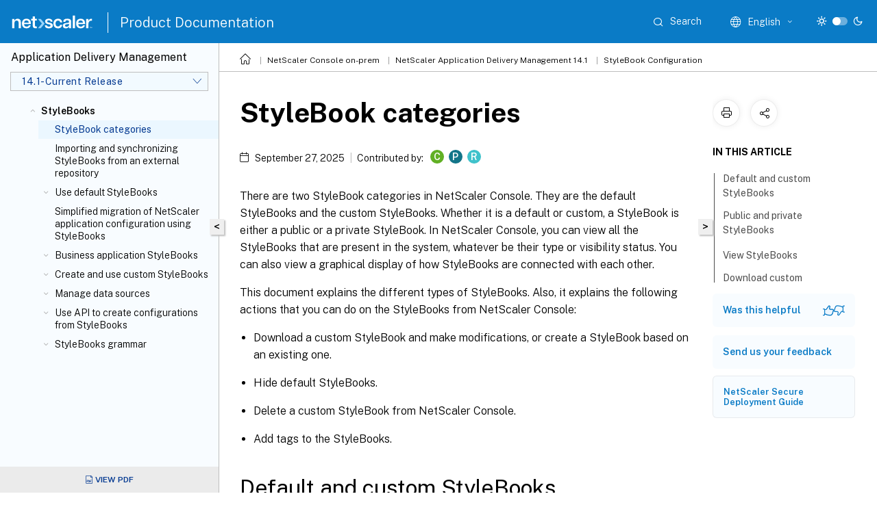

--- FILE ---
content_type: text/html; charset=UTF-8
request_url: https://docs.netscaler.com/en-us/netscaler-application-delivery-management-software/current-release/stylebooks/how-to-view-stylebooks.html
body_size: 20128
content:
<!DOCTYPE html>
<html lang="en" class="theme" style="visibility:hidden">
    <head>
<meta http-equiv="Content-Type" content="text/html; charset=UTF-8">
    <meta charset="UTF-8">
    <meta http-equiv="X-UA-Compatible" content="IE=edge">
    <meta name="viewport" content="width=device-width, initial-scale=1.0, maximum-scale=12.0, user-scalable=yes">
    
    
   
    <title>StyleBook categories | StyleBook Configuration</title>
	
    <meta name="description" content="There are two StyleBook categories in NetScaler Console. They are the default StyleBooks and the custom StyleBooks. Whether it is a default or custom, a StyleBook is either a public or a private StyleBook.">
	
    <meta name="ctx_product" content="application_delivery_management_software">
    
    <meta name="ctx_product_version" content="release_14_1_current_release">
    <meta name="lastModified" content="September 27, 2025">
<meta name="mt_fly_provider" content="">
    <meta name="lang_code" content="en-us">   
    <meta name="google-site-verification" content="vsmeIST81_ULm9HbCgrEHFrDA9QJAevauWZW-GQhmMI">
    

    

      <link rel="preconnect" href="https://consent.trustarc.com" crossorigin>   

   <link rel="preconnect" href="https://fonts.gstatic.com" crossorigin>

    <link rel="preload" as="style" href="https://fonts.googleapis.com/css2?family=Public+Sans:wght@300;400;600;700&amp;display=swap">

    <link rel="stylesheet" href="https://fonts.googleapis.com/css2?family=Public+Sans:wght@300;400;600;700&amp;display=swap" media="print" onload="this.media='all'">

        
   
    <link rel="preload" as="style" href="/assets/main.css">
    <link rel="stylesheet" href="/assets/main.css">



    <link rel="canonical" href="/en-us/netscaler-application-delivery-management-software/current-release/stylebooks/how-to-view-stylebooks.html">
    <link rel="icon" type="image/vnd.microsoft.icon" href="/assets/images/favicon.ico">
    <link rel="apple-touch-icon" href="/assets/images/apple-touch-icon.png">
  
    
    
</head>

    <body class="doc">
        <div class="docs-container-fluid">
            <div class="row no-gutters docs-header-container" id="docs-header-container-id">
                <div class="col-sm-12 col-md-12 docs-page-header">
                    
                        
<header class="docs-header clearfix">
  <!-- <button type="button" id="extra-close-button" class="close" data-dismiss="modal" aria-label="Close">
        <span aria-hidden="true">&times;</span>
    </button> -->

  <div class="md-search">
    <div class="md-search-close">
      <span class="docs-icon icon-close"></span>
    </div>
  </div>
  <div class="header-left">
    <div class="docs-icon icon-hamburger md-hamburger"></div>

    <a class="site-title" onclick="location.href='http://netscaler.com';">
      <img class="add-header-logo">
      
    </a>
    <span class="header-divider"> </span>
    <a href="/en-us" class="site-title-text">Product Documentation</a>
  </div>
  <div class="header-right">
    <div class="search-bar-container">
<!-- Button trigger modal -->
<button type="button" class="btn btn-primary search-btn-homepage" data-toggle="modal" data-target="#algoliaModal" id="search-btn">
  <span class="docs-icon icon-search"></span>
  <div class="search-box-new"> Search</div>
</button>

<input type="hidden" id="search_type" value="Type to search">
<input type="hidden" id="search_no_results" value="No results">
<input type="hidden" id="search_filter" value="Filters">
<input type="hidden" id="search_refine" value="Refine results">
<input type="hidden" id="search_clear_all" value="Clear All">
<input type="hidden" id="search_citrix_pro_doc" value="Search Product documentation">
<input type="hidden" id="search_query" value="Try a different or less specific query. Remove any selected filters. Example queries include upgrade, workspace, certificate.">
<input type="hidden" id="search_recommended" value="Recommended topics">
<input type="hidden" id="search_related_topics" value="Related topics in Citrix Tech Zone">
<input type="hidden" id="search_no_result_tech_zone" value="No results found in Tech Zone">
<input type="hidden" id="search_show_more" value="Show more in Tech Zone">
<input type="hidden" id="search_query_all" value="Search in all products">
<input type="hidden" id="search_featured" value="Featured topics">
<input type="hidden" id="search_active_filter" value="Selected filter">

  <!-- Modal -->
  <div class="modal fade" id="algoliaModal" data-backdrop="false" tabindex="-1" role="dialog" aria-labelledby="algoliaModalLabel" aria-hidden="true">
    <div class="modal-dialog modal-dialog-scrollable" role="document">
      <div class="modal-content search-modal-content">
        <div class="modal-body search-modal-body" id="modal-box-algolia">
          <div>
            <div class="search-filter-head">
              <div class="inner-div">
                <div class="close-search-modal-mobile" data-dismiss="modal" aria-label="Close">
                 <span class="docs-icon algolia-modal-close-icon icon-arrow-back-search"></span>
                </div> 
                <div id="autocomplete">
                </div>
                <div class="close-search-modal" data-dismiss="modal" aria-label="Close">
                  <p>Close</p> <span class="docs-icon icon-clearAll-search"></span>
                </div>
                <div class="mobile-filter" id="mobile-filter-button"><span class="docs-icon icon-filter"></span></div>    
              </div>
            </div>
            <div class="search-hits">
              <div class="products-heading">
                <div class="prod">
                <div class="refine-heading">Refine results</div>
                <div id="clear-refinement" class="bg-ss-clear"></div>
                </div>
                <div id="hierarchical-menu">
                  <input type="text" id="product-search" class="product-searchbox" placeholder="Search for products">
                  <p class="select-product-mobile">Select Product</p>
                </div>
              </div>
              <div class="mobile-apply-filter" id="mobile-filter-div">
                <div class="mobile-apply-filter-inner">
                  <div id="apply-filter">Apply</div>
                  <div id="clear-refinement-mobile">Clear All</div>
                </div>
              </div>
              <div id="result-div">
                <div id="query-suggestion-div"></div>
                <div class="show-filter">
                  <div id="selected-message">Selected filter</div>
                  <div id="current-refinements"></div>
                </div>
                <div id="empty-search-algolia">
                  <div class="search-icon-big">
                    <span class="docs-icon icon-search no-result"></span>
                  </div>
                  <div class="empty-message-class">
                     <div class="empty-message-line-1 modal-text-center">Search Product documentation</div>
                  </div>
                </div>
                <div id="infinite-hits-custom" class="hits-container" style="display:none;">
                </div>
              </div>
            </div>
          </div>
        </div>
      </div>
    </div>
  </div>

      <span class="docs-icon icon-search md-search-submit"></span>
    </div>
<div class="language-container">
    <button type="button" class="btn btn-default dropdown-toggle" data-toggle="dropdown" aria-haspopup="true" aria-expanded="false" onclick="loadCaptcha('language')">
        <i class="docs-icon icon-globe cx-globe lang-selected"></i>
        <span class="lang-selected-text"></span>
        <span class="docs-icon dropdown-arrow icon-arrow-down-rounded"></span>
    </button>
        
    <ul class="dropdown-menu">
        <li class="lang active lang-desktop">
            <a class='language-option' href='/en-us/netscaler-application-delivery-management-software/current-release/stylebooks/how-to-view-stylebooks?lang-switch=true'>
                <div class="lang-p">
                    English
                </div>
            </a>
        </li>
        <li class="lang active lang-mobile">
            <a class='language-option' href='/en-us/netscaler-application-delivery-management-software/current-release/stylebooks/how-to-view-stylebooks?lang-switch=true'>
                <div class="lang-p">
                    EN
                </div>
            </a>
        </li>
            <li class="lang active lang-desktop">
                <a class="language-option mt-lang" href="/de-de/netscaler-application-delivery-management-software/current-release/stylebooks/how-to-view-stylebooks.html?lang-switch=true">
                    <div class="lang-p">
                        <span class="lang-txt">Deutsch</span>
                        <span class="docs-icon icon-mt"></span>
                        <p class="img_description">Machine Translated</p>
                    </div>
                </a>
            </li>
            <li class="lang active lang-mobile">
                <a class="language-option mt-lang" href="/de-de/netscaler-application-delivery-management-software/current-release/stylebooks/how-to-view-stylebooks.html?lang-switch=true">
                    <div class="lang-p">
                        <span class="lang-txt">DE</span>
                        <span class="docs-icon icon-mt"></span>
                        <p class="img_description">Machine Translated</p>
                    </div>
                </a>
            </li>
            <li class="lang active lang-desktop">
                <a class="language-option mt-lang" href="/fr-fr/netscaler-application-delivery-management-software/current-release/stylebooks/how-to-view-stylebooks.html?lang-switch=true">
                    <div class="lang-p">
                        <span class="lang-txt">Français</span>
                        <span class="docs-icon icon-mt"></span>
                        <p class="img_description">Machine Translated</p>
                    </div>
                </a>
            </li>
            <li class="lang active lang-mobile">
                <a class="language-option mt-lang" href="/fr-fr/netscaler-application-delivery-management-software/current-release/stylebooks/how-to-view-stylebooks.html?lang-switch=true">
                    <div class="lang-p">
                        <span class="lang-txt">FR</span>
                        <span class="docs-icon icon-mt"></span>
                        <p class="img_description">Machine Translated</p>
                    </div>
                </a>
            </li>
            <li class="lang active lang-desktop">
                <a class="language-option mt-lang" href="/es-es/netscaler-application-delivery-management-software/current-release/stylebooks/how-to-view-stylebooks.html?lang-switch=true">
                    <div class="lang-p">
                        <span class="lang-txt">Español</span>
                        <span class="docs-icon icon-mt"></span>
                        <p class="img_description">Machine Translated</p>
                    </div>
                </a>
            </li>
            <li class="lang active lang-mobile">
                <a class="language-option mt-lang" href="/es-es/netscaler-application-delivery-management-software/current-release/stylebooks/how-to-view-stylebooks.html?lang-switch=true">
                    <div class="lang-p">
                        <span class="lang-txt">ES</span>
                        <span class="docs-icon icon-mt"></span>
                        <p class="img_description">Machine Translated</p>
                    </div>
                </a>
            </li>
            <li class="lang active lang-desktop">
                <a class="language-option mt-lang" href="/ja-jp/netscaler-application-delivery-management-software/current-release/stylebooks/how-to-view-stylebooks.html?lang-switch=true">
                    <div class="lang-p">
                        <span class="lang-txt">日本語</span>
                        <span class="docs-icon icon-mt"></span>
                        <p class="img_description">Machine Translated</p>
                    </div>
                </a>
            </li>
            <li class="lang active lang-mobile">
                <a class="language-option mt-lang" href="/ja-jp/netscaler-application-delivery-management-software/current-release/stylebooks/how-to-view-stylebooks.html?lang-switch=true">
                    <div class="lang-p">
                        <span class="lang-txt">JA</span>
                        <span class="docs-icon icon-mt"></span>
                        <p class="img_description">Machine Translated</p>
                    </div>
                </a>
            </li>
            <li class="lang active lang-desktop">
                <a class="language-option mt-lang" href="/zh-cn/netscaler-application-delivery-management-software/current-release/stylebooks/how-to-view-stylebooks.html?lang-switch=true">
                    <div class="lang-p">
                        <span class="lang-txt">简体中文</span>
                        <span class="docs-icon icon-mt"></span>
                        <p class="img_description">Machine Translated</p>
                    </div>
                </a>
            </li>
            <li class="lang active lang-mobile">
                <a class="language-option mt-lang" href="/zh-cn/netscaler-application-delivery-management-software/current-release/stylebooks/how-to-view-stylebooks.html?lang-switch=true">
                    <div class="lang-p">
                        <span class="lang-txt">ZH</span>
                        <span class="docs-icon icon-mt"></span>
                        <p class="img_description">Machine Translated</p>
                    </div>
                </a>
            </li>
    </ul>
</div>



    <div class="light-toggle-box">
      <div class="light docs-actions-item">
        <span data-content="Light theme">
          <i class="docs-icon icon-sun"></i>
        </span>
      </div>
      <label class="switch">
        <input id="switch_theme" type="checkbox">
        <span class="slider round"></span>
      </label>
      <div class="dark docs-actions-item">
        <span data-content="Dark theme">
          <i class="docs-icon icon-moon"></i>
        </span>
      </div>
    </div>

    <button class="themebtn-switch">
      <span data-content="Light theme" class="theme-mobile">
        <i class="docs-icon icon-sun"></i>
      </span>
    </button>
  </div>
</header>


                    
					 <div id="docs-banner">
                        <div id="banner-div" style="display: none;" data-component="dismissible-item" data-expiry="1000" data-id="welcome-banner" data-type="info" data-value='&lt;div&gt;&lt;p id="text-banner"&gt;&lt;/p&gt;&lt;p id="new-banner"&gt;&lt;/p&gt;&lt;/div&gt;'></div>


                    </div>
                </div>
            </div>
            <div class="row no-gutters">
                <div class="col-sm-12 col-md-12 docs-page-content">
			<div id="invisible-recaptcha"></div>
     			 <input type="hidden" id="recaptchaVal" value="">
                    
   
<div class="row no-gutters" id="collapse">
  <div class="col-3 col-md-4 col-lg-3 content-left-wrapper">
    <div class="left-wrapper">
      
      

    
   <div class="version-name-class">
       <span class="version-name">Application Delivery Management</span>
   </div>
    <div class="cx-version-options">
        <div class="dropdown">
            
            <button class="btn btn-secondary dropdown-toggle docsproductversiondropdown" type="button" data-toggle="dropdown" aria-haspopup="true" aria-expanded="false">
                <p class="version-name-container">
                     <span class="version-name">14.1-Current Release</span>
                    
                </p>
                <span class="docs-icon icons-arrow-version-selector"></span>
                
            </button>
            <div class="dropdown-menu" aria-labelledby="dropdownMenuButton">
            
              <a class="dropdown-item" data-version-url="/en-us/netscaler-application-delivery-management-software/current-release/stylebooks/how-to-view-stylebooks.html">14.1-Current Release</a>
            
              <a class="dropdown-item" data-version-url="/en-us/netscaler-application-delivery-management-software/13-1/stylebooks/how-to-view-stylebooks.html">13.1</a>
            
            </div>
        </div>
    </div>


<div class="left-nav">
    <div class="overlay"></div>
    <ul class="ctx-sub-menu scrollable">
                <li class="has-sub-nav-li">
                    
                    <p class="child-active">
                        <span class="ctx-sub-menu-group-link has-sub-nav docs-icon icon-arrow-up-rounded "></span>
                    
                        
                        
                        
                        
                        <a class='ctx-sub-menu-group-title' href='/en-us/netscaler-application-delivery-management-software/current-release/stylebooks'>
                            StyleBooks
                            
                            
                        </a>
                    </p>
                        <ul id="ctx-sub-menu-children" class="ctx-sub-menu-child-open">
                                <li>
                                    <p class="active">
                                        StyleBook categories
                                </p>
</li>
                                <li>
                                    <p>  
                                        <a href="/en-us/netscaler-application-delivery-management-software/current-release/stylebooks/importing-and-synchronizing-stylebooks-from-github-repository">Importing and synchronizing StyleBooks from an external repository</a>
                                </p>
</li>
                                <li class="has-sub-nav-li">
                                    <p> <!-- rendering second level child -->
                                        <span class="ctx-sub-menu-group-link has-sub-nav docs-icon icon-arrow-down-rounded"></span>  
                                        <a class='ctx-sub-menu-group-title' href='/en-us/netscaler-application-delivery-management-software/current-release/stylebooks/how-to-use-default-stylebooks'>Use default StyleBooks</a> <!-- rendering second level child -->
                                    </p>
                                    <ul id="ctx-sub-menu-children" class="ctx-sub-menu-closed">
                                                <li>
                                                    <p>  
                                                        <a href='/en-us/netscaler-application-delivery-management-software/current-release/stylebooks/business-application-stylebooks/web-application-stylebook'>
                                                        Web application firewall StyleBook </a>
                                                    </p>
                                                </li>
                                                <li>
                                                    <p>  
                                                        <a href='/en-us/netscaler-application-delivery-management-software/current-release/stylebooks/how-to-use-default-stylebooks/hide-default-stylebooks'>
                                                        Hide all default StyleBooks </a>
                                                    </p>
                                                </li>
                                                <li>
                                                    <p>  
                                                        <a href='/en-us/netscaler-application-delivery-management-software/current-release/stylebooks/business-application-stylebooks/prometheus-analytics-stylebook'>
                                                        Prometheus analytics StyleBook </a>
                                                    </p>
                                                </li>
                                    </ul>
                                </li>
                                <li>
                                    <p>  
                                        <a href='/en-us/netscaler-application-delivery-management-software/current-release/stylebooks/migrate-citirx-adc-application-configuration-using-stylebooks'>Simplified migration of NetScaler application configuration using StyleBooks</a>
                                </p>
</li>
                                <li class="has-sub-nav-li">
                                    <p> <!-- rendering second level child -->
                                        <span class="ctx-sub-menu-group-link has-sub-nav docs-icon icon-arrow-down-rounded"></span>  
                                        <a class='ctx-sub-menu-group-title' href='/en-us/netscaler-application-delivery-management-software/current-release/stylebooks/business-application-stylebooks'>Business application StyleBooks</a> <!-- rendering second level child -->
                                    </p>
                                    <ul id="ctx-sub-menu-children" class="ctx-sub-menu-closed">
                                                <li>
                                                    <p>  
                                                        <a href='/en-us/netscaler-application-delivery-management-software/current-release/stylebooks/business-application-stylebooks/how-to-use-sso-google-apps-stylebook'>
                                                        SSO Google Apps StyleBook </a>
                                                    </p>
                                                </li>
                                                <li>
                                                    <p>  
                                                        <a href='/en-us/netscaler-application-delivery-management-software/current-release/stylebooks/business-application-stylebooks/sso-office-365-stylebook'>
                                                        SSO Office 365 StyleBook </a>
                                                    </p>
                                                </li>
                                                <li>
                                                    <p>  
                                                        <a href='/en-us/netscaler-application-delivery-management-software/current-release/stylebooks/business-application-stylebooks/microsoft-skype-business-stylebook'>
                                                        Microsoft Skype for Business StyleBook </a>
                                                    </p>
                                                </li>
                                                <li>
                                                    <p>  
                                                        <a href='/en-us/netscaler-application-delivery-management-software/current-release/stylebooks/business-application-stylebooks/microsoft-exchange-stylebook'>
                                                        Microsoft Exchange StyleBook </a>
                                                    </p>
                                                </li>
                                                <li>
                                                    <p>  
                                                        <a href='/en-us/netscaler-application-delivery-management-software/current-release/stylebooks/business-application-stylebooks/microsoft-sharepoint-stylebook'>
                                                        Microsoft SharePoint StyleBook </a>
                                                    </p>
                                                </li>
                                                <li>
                                                    <p>  
                                                        <a href='/en-us/netscaler-application-delivery-management-software/current-release/stylebooks/business-application-stylebooks/microsoft-adfs-proxy-stylebook'>
                                                        Microsoft ADFS proxy StyleBook </a>
                                                    </p>
                                                </li>
                                                <li>
                                                    <p>  
                                                        <a href='/en-us/netscaler-application-delivery-management-software/current-release/stylebooks/business-application-stylebooks/oracle-e-business-stylebook'>
                                                        Oracle e-business StyleBooks </a>
                                                    </p>
                                                </li>
                                                <li>
                                                    <p>  
                                                        <a href='/en-us/netscaler-application-delivery-management-software/current-release/stylebooks/business-application-stylebooks/netscaler-storefront-stylebooks'>
                                                        Citrix StoreFront StyleBooks </a>
                                                    </p>
                                                </li>
                                    </ul>
                                </li>
                                <li class="has-sub-nav-li">
                                    <p> <!-- rendering second level child -->
                                        <span class="ctx-sub-menu-group-link has-sub-nav docs-icon icon-arrow-down-rounded"></span>  
                                        <a class='ctx-sub-menu-group-title' href='/en-us/netscaler-application-delivery-management-software/current-release/stylebooks/how-to-create-custom-stylebooks'>Create and use custom StyleBooks</a> <!-- rendering second level child -->
                                    </p>
                                    <ul id="ctx-sub-menu-children" class="ctx-sub-menu-closed">
                                                <li>
                                                    <p>  
                                                        <a href='/en-us/netscaler-application-delivery-management-software/current-release/stylebooks/how-to-create-custom-stylebooks/create-load-balancing-virtual-server'>
                                                        StyleBook to create a load balancing virtual server </a>
                                                    </p>
                                                </li>
                                                <li>
                                                    <p>  
                                                        <a href='/en-us/netscaler-application-delivery-management-software/current-release/stylebooks/how-to-create-custom-stylebooks/create-basic-load-balancing-configuration'>
                                                        StyleBook to create a basic load balancing configuration </a>
                                                    </p>
                                                </li>
                                                <li>
                                                    <p>  
                                                        <a href='/en-us/netscaler-application-delivery-management-software/current-release/stylebooks/how-to-create-custom-stylebooks/create-composite-stylebook'>
                                                        Create a composite StyleBook </a>
                                                    </p>
                                                </li>
                                                <li>
                                                    <p>  
                                                        <a href='/en-us/netscaler-application-delivery-management-software/current-release/stylebooks/how-to-create-custom-stylebooks/use-gui-attributes'>
                                                        Use GUI attributes in a custom StyleBook </a>
                                                    </p>
                                                </li>
                                                <li>
                                                    <p>  
                                                        <a href='/en-us/netscaler-application-delivery-management-software/current-release/stylebooks/how-to-create-custom-stylebooks/how-to-use-custom-stylebooks'>
                                                        Use custom StyleBooks </a>
                                                    </p>
                                                </li>
                                                <li>
                                                    <p>  
                                                        <a href='/en-us/netscaler-application-delivery-management-software/current-release/stylebooks/how-to-create-custom-stylebooks/edit-configpack'>
                                                        Create and edit a config pack </a>
                                                    </p>
                                                </li>
                                                <li>
                                                    <p>  
                                                        <a href='/en-us/netscaler-application-delivery-management-software/current-release/stylebooks/how-to-create-custom-stylebooks/how-to-create-a-stylebook-to-upload-files-to-netscaler-mas'>
                                                        Create a StyleBook to upload files to NetScaler Console </a>
                                                    </p>
                                                </li>
                                                <li>
                                                    <p>  
                                                        <a href='/en-us/netscaler-application-delivery-management-software/current-release/stylebooks/how-to-create-custom-stylebooks/how-to-create-stylebook-to-upload-ssl-certificate-and-key-files'>
                                                        Create a StyleBook to upload SSL certificate and certificate key files to NetScaler Console </a>
                                                    </p>
                                                </li>
                                                <li>
                                                    <p>  
                                                        <a href='/en-us/netscaler-application-delivery-management-software/current-release/stylebooks/how-to-create-custom-stylebooks/manage-ssl-certificates-using-stylebooks'>
                                                        Manage SSL certificates from the certificate store using StyleBooks </a>
                                                    </p>
                                                </li>
                                                <li>
                                                    <p>  
                                                        <a href='/en-us/netscaler-application-delivery-management-software/current-release/stylebooks/how-to-create-custom-stylebooks/how-to-enable-analytics-on-virtual-server-defined-in-stylebooks'>
                                                        Enable analytics and configure alarms on a virtual server defined in a StyleBook </a>
                                                    </p>
                                                </li>
                                                <li>
                                                    <p>  
                                                        <a href='/en-us/netscaler-application-delivery-management-software/current-release/stylebooks/how-to-create-custom-stylebooks/instance-roles'>
                                                        Instance roles </a>
                                                    </p>
                                                </li>
                                                <li>
                                                    <p>  
                                                        <a href='/en-us/netscaler-application-delivery-management-software/current-release/stylebooks/how-to-create-custom-stylebooks/non-crud-operations'>
                                                        Create a StyleBook to perform non-CRUD operations </a>
                                                    </p>
                                                </li>
                                                <li>
                                                    <p>  
                                                        <a href='/en-us/netscaler-application-delivery-management-software/current-release/stylebooks/how-to-create-custom-stylebooks/migrate-configpack'>
                                                        Migrate config pack of a StyleBook to another StyleBook </a>
                                                    </p>
                                                </li>
                                    </ul>
                                </li>
                                <li class="has-sub-nav-li">
                                    <p> <!-- rendering second level child -->
                                        <span class="ctx-sub-menu-group-link has-sub-nav docs-icon icon-arrow-down-rounded"></span>  
                                        <a class='ctx-sub-menu-group-title' href='/en-us/netscaler-application-delivery-management-software/current-release/stylebooks/manage-data-sources'>Manage data sources</a> <!-- rendering second level child -->
                                    </p>
                                    <ul id="ctx-sub-menu-children" class="ctx-sub-menu-closed">
                                                <li>
                                                    <p>  
                                                        <a href='/en-us/netscaler-application-delivery-management-software/current-release/stylebooks/manage-data-sources/built-in-datasource'>
                                                        Use a NetScaler instance as the data source </a>
                                                    </p>
                                                </li>
                                                <li>
                                                    <p>  
                                                        <a href='/en-us/netscaler-application-delivery-management-software/current-release/stylebooks/manage-data-sources/target-adc-as-datasource'>
                                                        Use target NetScaler instances as data sources </a>
                                                    </p>
                                                </li>
                                                <li>
                                                    <p>  
                                                        <a href='/en-us/netscaler-application-delivery-management-software/current-release/stylebooks/manage-data-sources/custom-datasources'>
                                                        Use custom data sources </a>
                                                    </p>
                                                </li>
                                    </ul>
                                </li>
                                <li class="has-sub-nav-li">
                                    <p> <!-- rendering second level child -->
                                        <span class="ctx-sub-menu-group-link has-sub-nav docs-icon icon-arrow-down-rounded"></span>  
                                        <a class='ctx-sub-menu-group-title' href='/en-us/netscaler-application-delivery-management-software/current-release/stylebooks/how-to-use-api-to-create-configuration-from-stylebooks'>Use API to create configurations from StyleBooks</a> <!-- rendering second level child -->
                                    </p>
                                    <ul id="ctx-sub-menu-children" class="ctx-sub-menu-closed">
                                                <li>
                                                    <p>  
                                                        <a href='/en-us/netscaler-application-delivery-management-software/current-release/stylebooks/how-to-use-api-to-create-configuration-from-stylebooks/how-to-use-api'>
                                                        Use API to create configurations to upload certificate and key files </a>
                                                    </p>
                                                </li>
                                                <li>
                                                    <p>  
                                                        <a href='/en-us/netscaler-application-delivery-management-software/current-release/stylebooks/how-to-use-api-to-create-configuration-from-stylebooks/how-to-use-api-to-create-configurations-to-upload-any-file-type'>
                                                        Use API to create configurations to upload any file type </a>
                                                    </p>
                                                </li>
                                                <li>
                                                    <p>  
                                                        <a href='/en-us/netscaler-application-delivery-management-software/current-release/stylebooks/how-to-use-api-to-create-configuration-from-stylebooks/import-custom-stylebooks'>
                                                        Use API to import custom StyleBooks </a>
                                                    </p>
                                                </li>
                                                <li>
                                                    <p>  
                                                        <a href='/en-us/netscaler-application-delivery-management-software/current-release/stylebooks/how-to-use-api-to-create-configuration-from-stylebooks/use-api-download-custom-stylebooks'>
                                                        Use API to download custom StyleBooks </a>
                                                    </p>
                                                </li>
                                                <li>
                                                    <p>  
                                                        <a href='/en-us/netscaler-application-delivery-management-software/current-release/stylebooks/how-to-use-api-to-create-configuration-from-stylebooks/use-api-delete-custom-stylebooks'>
                                                        Use API to delete custom StyleBooks </a>
                                                    </p>
                                                </li>
                                    </ul>
                                </li>
                                <li class="has-sub-nav-li">
                                    <p> <!-- rendering second level child -->
                                        <span class="ctx-sub-menu-group-link has-sub-nav docs-icon icon-arrow-down-rounded"></span>  
                                        <a class='ctx-sub-menu-group-title' href='/en-us/netscaler-application-delivery-management-software/current-release/stylebooks/stylebooks-grammar'>StyleBooks grammar</a> <!-- rendering second level child -->
                                    </p>
                                    <ul id="ctx-sub-menu-children" class="ctx-sub-menu-closed">
                                                <li>
                                                    <p>  
                                                        <a href='/en-us/netscaler-application-delivery-management-software/current-release/stylebooks/stylebooks-grammar/header-section'>
                                                        Header </a>
                                                    </p>
                                                </li>
                                                <li>
                                                    <p>  
                                                        <a href='/en-us/netscaler-application-delivery-management-software/current-release/stylebooks/stylebooks-grammar/import-stylebooks-section'>
                                                        Import StyleBooks </a>
                                                    </p>
                                                </li>
                                                <li>
                                                    <p>  
                                                        <a href='/en-us/netscaler-application-delivery-management-software/current-release/stylebooks/stylebooks-grammar/parameters-section'>
                                                        Parameters </a>
                                                    </p>
                                                </li>
                                                <li>
                                                    <p>  
                                                        <a href='/en-us/netscaler-application-delivery-management-software/current-release/stylebooks/stylebooks-grammar/parameters-default-sources-construct'>
                                                        Parameters-default-sources construct </a>
                                                    </p>
                                                </li>
                                                <li>
                                                    <p>  
                                                        <a href='/en-us/netscaler-application-delivery-management-software/current-release/stylebooks/stylebooks-grammar/parameters-source-construct'>
                                                        Parameters-source construct </a>
                                                    </p>
                                                </li>
                                                <li>
                                                    <p>  
                                                        <a href='/en-us/netscaler-application-delivery-management-software/current-release/stylebooks/stylebooks-grammar/parameters-conditions'>
                                                        Parameters conditions </a>
                                                    </p>
                                                </li>
                                                <li>
                                                    <p>  
                                                        <a href='/en-us/netscaler-application-delivery-management-software/current-release/stylebooks/stylebooks-grammar/substitutions'>
                                                        Substitutions </a>
                                                    </p>
                                                </li>
                                                <li>
                                                    <p>  
                                                        <a href='/en-us/netscaler-application-delivery-management-software/current-release/stylebooks/stylebooks-grammar/components'>
                                                        Components </a>
                                                    </p>
                                                </li>
                                                <li>
                                                    <p>  
                                                        <a href='/en-us/netscaler-application-delivery-management-software/current-release/stylebooks/stylebooks-grammar/helper-components'>
                                                        Helper components </a>
                                                    </p>
                                                </li>
                                                <li>
                                                    <p>  
                                                        <a href='/en-us/netscaler-application-delivery-management-software/current-release/stylebooks/stylebooks-grammar/optional-properties'>
                                                        Optional properties </a>
                                                    </p>
                                                </li>
                                                <li>
                                                    <p>  
                                                        <a href='/en-us/netscaler-application-delivery-management-software/current-release/stylebooks/stylebooks-grammar/properties-default-sources'>
                                                        Properties-default-sources construct </a>
                                                    </p>
                                                </li>
                                                <li>
                                                    <p>  
                                                        <a href='/en-us/netscaler-application-delivery-management-software/current-release/stylebooks/stylebooks-grammar/nested-components'>
                                                        Nested components </a>
                                                    </p>
                                                </li>
                                                <li>
                                                    <p>  
                                                        <a href='/en-us/netscaler-application-delivery-management-software/current-release/stylebooks/stylebooks-grammar/condition-construct'>
                                                        Condition construct </a>
                                                    </p>
                                                </li>
                                                <li>
                                                    <p>  
                                                        <a href='/en-us/netscaler-application-delivery-management-software/current-release/stylebooks/stylebooks-grammar/repeat-construct'>
                                                        Repeat construct </a>
                                                    </p>
                                                </li>
                                                <li>
                                                    <p>  
                                                        <a href='/en-us/netscaler-application-delivery-management-software/current-release/stylebooks/stylebooks-grammar/repeat-condition-construct'>
                                                        Repeat-condition construct </a>
                                                    </p>
                                                </li>
                                                <li>
                                                    <p>  
                                                        <a href='/en-us/netscaler-application-delivery-management-software/current-release/stylebooks/stylebooks-grammar/nested-repeats'>
                                                        Nested repeats </a>
                                                    </p>
                                                </li>
                                                <li>
                                                    <p>  
                                                        <a href='/en-us/netscaler-application-delivery-management-software/current-release/stylebooks/stylebooks-grammar/outputs'>
                                                        Outputs </a>
                                                    </p>
                                                </li>
                                                <li>
                                                    <p>  
                                                        <a href='/en-us/netscaler-application-delivery-management-software/current-release/stylebooks/stylebooks-grammar/parameter-reference'>
                                                        Parameter reference </a>
                                                    </p>
                                                </li>
                                                <li>
                                                    <p>  
                                                        <a href='/en-us/netscaler-application-delivery-management-software/current-release/stylebooks/stylebooks-grammar/parent-reference'>
                                                        Parent reference </a>
                                                    </p>
                                                </li>
                                                <li>
                                                    <p>  
                                                        <a href='/en-us/netscaler-application-delivery-management-software/current-release/stylebooks/stylebooks-grammar/components-reference'>
                                                        Components reference </a>
                                                    </p>
                                                </li>
                                                <li>
                                                    <p>  
                                                        <a href='/en-us/netscaler-application-delivery-management-software/current-release/stylebooks/stylebooks-grammar/substitutions-reference'>
                                                        Substitutions reference </a>
                                                    </p>
                                                </li>
                                                <li>
                                                    <p>  
                                                        <a href='/en-us/netscaler-application-delivery-management-software/current-release/stylebooks/stylebooks-grammar/variable-reference'>
                                                        Variable reference </a>
                                                    </p>
                                                </li>
                                                <li>
                                                    <p>  
                                                        <a href='/en-us/netscaler-application-delivery-management-software/current-release/stylebooks/stylebooks-grammar/operations'>
                                                        Operations </a>
                                                    </p>
                                                </li>
                                                <li>
                                                    <p>  
                                                        <a href='/en-us/netscaler-application-delivery-management-software/current-release/stylebooks/stylebooks-grammar/analytics'>
                                                        Analytics </a>
                                                    </p>
                                                </li>
                                                <li>
                                                    <p>  
                                                        <a href='/en-us/netscaler-application-delivery-management-software/current-release/stylebooks/stylebooks-grammar/alarms'>
                                                        Alarms </a>
                                                    </p>
                                                </li>
                                                <li>
                                                    <p>  
                                                        <a href='/en-us/netscaler-application-delivery-management-software/current-release/stylebooks/stylebooks-grammar/expressions'>
                                                        Expressions </a>
                                                    </p>
                                                </li>
                                                <li>
                                                    <p>  
                                                        <a href='/en-us/netscaler-application-delivery-management-software/current-release/stylebooks/stylebooks-grammar/in-place-interpolations'>
                                                        In-place interpolations </a>
                                                    </p>
                                                </li>
                                                <li>
                                                    <p>  
                                                        <a href='/en-us/netscaler-application-delivery-management-software/current-release/stylebooks/stylebooks-grammar/built-in-functions'>
                                                        Built-in functions </a>
                                                    </p>
                                                </li>
                                                <li>
                                                    <p>  
                                                        <a href='/en-us/netscaler-application-delivery-management-software/current-release/stylebooks/stylebooks-grammar/dependency-detection'>
                                                        Dependency detection </a>
                                                    </p>
                                                </li>
                                    </ul>
                                </li>
                        </ul>
                 </li>
        
    </ul>
</div>


    
    
    
        
        
        <div class="content-operations">
            <div class="download-links">
                <a target="_blank" class="pdf" href="/en-us/netscaler-application-delivery-management-software/current-release/netscaler-application-delivery-management-14.1.pdf">
                    <span class="docs-icon icon-pdf mr-1"></span>
                    <span>View PDF</span>
                </a>
            </div>
        </div>
        

      
    </div>
  </div>
  <div class="col-xs-12 col-md-8 col-lg-9 content-right-wrapper">
    <div class="row no-gutters">
      <!--in this line there is class="h-100" which gives height 100%!important this is causing the issue  -->
      <div class="col-12 add-margin sticky-banner">
        
        <div id="mtDesktopBanner" class="mt-feedback-banner mt-feedback-banner-wrapper" style="display: none">
          <div class="feedback-banner-container " data-localize-header="mt-feedback-form">
    <div class="banner-content-wrapper">
        <span class="banner-heading" data-localize="mt_feedback_banner_heading">This content has been machine translated dynamically.</span>
    </div>
    <div class="banner-content-wrapper">
        <a class="banner-modal-button" href="#" data-toggle="modal" data-target="#mtFeedbackModal">
            <span data-localize="mt_feedback_banner_link">Give feedback here</span>
        </a>
    </div>
</div>
<div class="grate-ful-section" data-localize-header="mt-feedback-form">
    <!--suc_msg div will show when we get success response from netlify for the podio feedback -->  
        <img width="20" height="20" id="grate-ful-section_image_id">
        <span data-localize="mt_feedback_thank_you_text">Thank you for the feedback 
        </span>
</div>
        </div>
         
<nav aria-label="breadcrumb" class="d-lg-block breadcrumb-mobile ">
    <div class="breadcrumb-container sub-content-main-wrapper">
        <ol class="breadcrumb ctx-breadcrumbs">
            <li class="breadcrumb-item"><a href="/en-us"><span class="docs-icon icon-home breadcrumb-icon"></span></a></li>
            <li class="breadcrumb-item"><a href="/en-us/netscaler-application-delivery-management-software">NetScaler® Console on-prem</a></li>
            <li class="breadcrumb-item"><a href="/en-us/netscaler-application-delivery-management-software/current-release">NetScaler Application Delivery Management 14.1</a></li>
            <li class="breadcrumb-item"><a href="/en-us/netscaler-application-delivery-management-software/current-release/stylebooks">StyleBook Configuration</a></li>
        </ol>
    </div>
</nav>
      </div>
      
      <div style="position: sticky; width: 100%; top: 200px; z-index: 3">
        <button id="collapse-left">&lt;</button>
        <button id="show-left" style="display: none">&gt;</button>
      </div>

       
      <div class="col-12 col-sm-12 col-md-12 col-lg-9 order-12 order-sm-12 order-md-12 order-lg-1 sub-content-main-flex">
        <div class="sub-content-main-wrapper h-100">
          <div class="sub-content-main-wrapper-innner">
            

            <div class="mt-note" style="display: none">
              <div class="notification-container">
    <div class="notification-panel container-fluid" style="display:none">
        <div class="row outer-row-cont">
            <div class="col-12 col-md-7 col-sm-6 col-lg-7 outer-cont">
                <p class="notification-text en-us">This content has been machine translated dynamically.</p>
                <p class="notification-text de-de">Dieser Inhalt ist eine maschinelle Übersetzung, die dynamisch erstellt wurde. <a href="#mt-disclaimer">(Haftungsausschluss)</a></p>
                <p class="notification-text fr-fr">Cet article a été traduit automatiquement de manière dynamique. <a href="#mt-disclaimer">(Clause de non responsabilité)</a></p>
                <p class="notification-text es-es">Este artículo lo ha traducido una máquina de forma dinámica. <a href="#mt-disclaimer">(Aviso legal)</a></p>
				<p class="notification-text zh-cn">此内容已经过机器动态翻译。 <a href="#mt-disclaimer">放弃</a></p>
                <p class="notification-text ja-jp">このコンテンツは動的に機械翻訳されています。<a href="#mt-disclaimer">免責事項</a></p>
                <p class="notification-text ko-kr">이 콘텐츠는 동적으로 기계 번역되었습니다. <a href="#mt-disclaimer">책임 부인</a></p>
                <p class="notification-text pt-br">Este texto foi traduzido automaticamente. <a href="#mt-disclaimer">(Aviso legal)</a></p>
                <p class="notification-text it-it">Questo contenuto è stato tradotto dinamicamente con traduzione automatica.<a href="#mt-disclaimer">(Esclusione di responsabilità))</a></p>
                
                <p class="notification-text en-us-persistent-mt">This article has been machine translated.</p>
                <p class="notification-text de-de-persistent-mt">Dieser Artikel wurde maschinell übersetzt. <a href="#mt-disclaimer">(Haftungsausschluss)</a></p>
                <p class="notification-text fr-fr-persistent-mt">Ce article a été traduit automatiquement. <a href="#mt-disclaimer">(Clause de non responsabilité)</a></p>
                <p class="notification-text es-es-persistent-mt">Este artículo ha sido traducido automáticamente. <a href="#mt-disclaimer">(Aviso legal)</a></p>
                <p class="notification-text ja-jp-persistent-mt">この記事は機械翻訳されています.<a href="#mt-disclaimer">免責事項</a></p>
                <p class="notification-text ko-kr-persistent-mt">이 기사는 기계 번역되었습니다.<a href="#mt-disclaimer">책임 부인</a></p>
                <p class="notification-text pt-br-persistent-mt">Este artigo foi traduzido automaticamente.<a href="#mt-disclaimer">(Aviso legal)</a></p>
                <p class="notification-text zh-cn-persistent-mt">这篇文章已经过机器翻译.<a href="#mt-disclaimer">放弃</a></p>
                <p class="notification-text it-it-persistent-mt">Questo articolo è stato tradotto automaticamente.<a href="#mt-disclaimer">(Esclusione di responsabilità))</a></p>
            </div>
            <div class="col-12 col-md-5 col-sm-6 col-lg-5 inner-cont">
                <div class="button">
                    <div class="switcher">
                        <a class="mt-switchback-btn" href="javascript:">
                            <img width="20" height="20" class="blue_icon" id="mt-switchback-btn_image"> 
                            <span class="en-us">Switch to english</span>
                            <span class="de-de" style="display:none">Auf Englisch anzeigen</span>
                            <span class="fr-fr" style="display:none">Lire en anglais</span>
                            <span class="es-es" style="display:none">Leer en inglés</span>
                            <span class="ja-jp" style="display:none">英語に切り替え</span>
                            <span class="ko-kr" style="display:none">영어로 전환</span>
                            <span class="pt-br" style="display:none">Mudar para ingles</span>
                            <span class="zh-cn" style="display:none">切换到英文</span>
                            <span class="it-it" style="display:none">Passa all'inglese</span>
                        </a>
                    </div>
                </div>
            </div>
        </div>
    </div>
    <div style="display:none" id="notification-panel-error" class="notification-panel-error">
        <span class="icon-warning docs-icon"></span>
        <p class="notification-text">Translation failed!</p>
    </div>
 </div>

            </div>
            <div class="sub-content-main">
               
              <div class="title-container">
                <h1 class="page-title  d-sm-none d-lg-block"> StyleBook categories 
                </h1>
              </div>

                 <div class="meta-data d-none d-lg-block">
        <span class="docs-icon icon-calendar"></span>
                <span class="last-modified">September 27, 2025</span>
                        
                        
                                <div class="contributor">
                                Contributed by: 
                                        
					<div class="contributor-inline">
                                                <!--  -->
                                                
                                                                <span class="contributor-info unconsented-contributor" title="
                        Citrix
                         Staff">
                        C
                        </span>
                                                <!--  -->
                                                 
                                                                <span class="contributor-info has-contributor" title="Prasitha Thomas - 
                        Citrix
                         Staff">P</span>
                                                <!--  -->
                                                 
                                                                <span class="contributor-info has-contributor" title="Ram Prasath putta - 
                        Citrix
                         Staff">R</span>
										</div>
                                </div>
                <div class="meta-border"></div>
</div>
   


<p>There are two StyleBook categories in NetScaler Console. They are the default StyleBooks and the custom StyleBooks. Whether it is a default or custom, a StyleBook is either a public or a private StyleBook. In NetScaler Console, you can view all the StyleBooks that are present in the system, whatever be their type or visibility status. You can also view a graphical display of how StyleBooks are connected with each other.</p>

<p>This document explains the different types of StyleBooks. Also, it explains the following actions that you can do on the StyleBooks from NetScaler Console:</p>

<ul>
  <li>Download a custom StyleBook and make modifications, or create a StyleBook based on an existing one.</li>
  <li>Hide default StyleBooks.</li>
  <li>Delete a custom StyleBook from NetScaler Console.</li>
  <li>Add tags to the StyleBooks.</li>
</ul>

<h2 id="default-and-custom-stylebooks">
<a class="anchor" href="#default-and-custom-stylebooks" aria-hidden="true"><span class="octicon octicon-link"></span></a>Default and custom StyleBooks</h2>

<ul>
  <li>
    <p><strong>Default StyleBooks</strong> are the StyleBooks shipped with NetScaler Console and they allow you to create configurations that you can deploy on your NetScaler instances. You cannot delete default StyleBooks, but you can hide them from the NetScaler Console GUI.</p>
  </li>
  <li>
    <p><strong>Custom StyleBooks</strong> are your own StyleBooks that you imported in to NetScaler Console.</p>
  </li>
</ul>

<p>Both default and custom StyleBooks can be either public or private.</p>

<h2 id="public-and-private-stylebooks">
<a class="anchor" href="#public-and-private-stylebooks" aria-hidden="true"><span class="octicon octicon-link"></span></a>Public and private StyleBooks</h2>

<p>StyleBooks from which you can create config packs can be categorized as <strong>public</strong> StyleBooks. That is, they’re all available for your direct usage to create configurations from the NetScaler Console GUI and APIs.</p>

<p>But, some StyleBooks are used as building blocks for other StyleBooks. Such StyleBooks are marked as <strong>private</strong>. The private StyleBooks cannot be directly used to create config pack from the NetScaler Console GUI. But, you can still display and view these StyleBooks on NetScaler Console. To mark any of your custom StyleBooks as <strong>private</strong>, set the private attribute in the StyleBook to <strong>true</strong>. You can still use private StyleBooks to create config packs using the NetScaler Console APIs.</p>

<h3 id="example-of-a-stylebook-marked-as-private">Example of a StyleBook marked as private<a name="example-of-a-stylebook-marked-as-private" class="anchor" href="#example-of-a-stylebook-marked-as-private"></a>
</h3>

<div class="language-yaml highlighter-rouge"><div class="highlight"><pre class="highlight"><code><span class="na">name</span><span class="pi">:</span> <span class="s">basic-lb-config</span>
<span class="na">namespace</span><span class="pi">:</span> <span class="s">com.example.stylebooks</span>
<span class="na">version</span><span class="pi">:</span> <span class="s2">"</span><span class="s">0.1"</span>
<span class="na">display-name</span><span class="pi">:</span> <span class="s">Load Balancing Configuration</span>
<span class="na">description</span><span class="pi">:</span> <span class="pi">|</span>
    <span class="s">This StyleBook defines a simple load balancing configuration and is a building block to build other load balancing configurations.</span>
<span class="na">schema-version</span><span class="pi">:</span> <span class="s2">"</span><span class="s">1.0"</span>
<span class="na">private</span><span class="pi">:</span> <span class="no">true</span>
<span class="s">&lt;!--NeedCopy--&gt;</span>
</code></pre></div></div>

<h2 id="view-stylebooks">
<a class="anchor" href="#view-stylebooks" aria-hidden="true"><span class="octicon octicon-link"></span></a>View StyleBooks</h2>

<p>The number of StyleBooks - both default and private are increasing in NetScaler Console. You might want to search for the particular StyleBook that you want to access. You might also want to view both types of StyleBooks separately.</p>

<p>In NetScaler Console, when you navigate to <strong>Applications</strong> &gt; <strong>StyleBooks</strong>, you can view a list of StyleBooks that are present in the system.</p>

<p>A default public StyleBook has the following icons on its panel:</p>

<p><img src="/en-us/netscaler-application-delivery-management-software/media/mas-stylebooks-default-and-public-icon.png" alt="Default public StyleBooks" loading="eager" class="images"></p>

<p>Whereas a default private StyleBook has an icon that declares it as a private StyleBook:</p>

<p><img src="/en-us/netscaler-application-delivery-management-software/media/mas-stylebooks-default-and-private-icon.png" alt="Private icon" loading="eager" class="images"></p>

<p>While you can view the definition and dependencies of a private StyleBook, you cannot create a config pack from a private StyleBook using the GUI. The main purpose of a private StyleBook is to use it as a building block for another StyleBook. Using the building-blocks-StyleBooks encourages the reuse of common configuration patterns.</p>

<p>A custom public StyleBook has a different icon as shown in the following image:</p>

<p><img src="/en-us/netscaler-application-delivery-management-software/media/mas-stylebooks-default-and-custom-icon.png" alt="Default public icon" loading="eager" class="images"></p>

<p>While a custom private StyleBook appears with this icon:</p>

<p><img src="/en-us/netscaler-application-delivery-management-software/media/mas-stylebooks-private-and-custom-icon.png" alt="Default private icon" loading="eager" class="images"></p>

<p>At the top right-side of the page, you can see an option to select the type of StyleBooks to view. There are three options - all, public, or private StyleBooks. Click one of the options.</p>

<p><img src="/en-us/netscaler-application-delivery-management-software/media/nmas-stylebooks-sorting-icon-new.png" alt="Filter StyleBooks by public and private" loading="eager" class="images"></p>

<p>You can also search for a particular StyleBook by clicking the search icon. You can search by name, namespace, and version attributes or a combination of these options. The search operation is not case-sensitive.</p>

<p><img src="/en-us/netscaler-application-delivery-management-software/media/nmas-stylebooks-searching-icon-new.png" alt="Search StyleBooks" loading="eager" class="images"></p>

<h2 id="download-custom-stylebooks">
<a class="anchor" href="#download-custom-stylebooks" aria-hidden="true"><span class="octicon octicon-link"></span></a>Download custom StyleBooks</h2>

<p>To download the custom StyleBooks from NetScaler Console, navigate to <strong>Applications</strong> &gt; <strong>StyleBooks</strong> &gt; <strong>Configurations</strong>. In the list of StyleBooks that are displayed on the right-side panel, check the option to download the custom-defined StyleBooks. Click <strong>Download</strong>. If the StyleBook has dependent custom StyleBooks, you can include the dependent StyleBooks in the downloaded bundle.</p>

<blockquote>
  <p><strong>Note:</strong></p>

  <p>You can download custom StyleBooks that are marked as either public or private.</p>
</blockquote>

<p><img src="/en-us/netscaler-application-delivery-management-software/media/mas-download-custom-stylebooks-new.png" alt="Download StyleBooks" loading="eager" class="images"></p>

<blockquote>
  <p><strong>Note:</strong></p>

  <p>You cannot download the default StyleBooks. You can view their definitions and dependencies. To do so, click <strong>View Definition</strong> and <strong>View Dependencies</strong> links on the StyleBook panel.</p>
</blockquote>

<h2 id="update-custom-stylebook">
<a class="anchor" href="#update-custom-stylebook" aria-hidden="true"><span class="octicon octicon-link"></span></a>Update custom StyleBook</h2>

<p>You can update the custom StyleBook definitions from the NetScaler Console GUI itself. So, it helps you make changes to the StyleBook without changing its version. You can also update the definitions imported from a StyleBook bundle.</p>

<blockquote>
  <p><strong>Important:</strong></p>

  <ul>
    <li>Before you update the StyleBook definition from the NetScaler Console GUI, ensure the StyleBook definition has no dependent StyleBooks.</li>
    <li>You can update a StyleBook definition that has config packs.</li>
    <li>Ensure that the StyleBook definition is backward compatible. All the parameters of the existing StyleBook are then retained in the updated StyleBook and the added parameters appear as optional.</li>
  </ul>
</blockquote>

<ol>
  <li>
    <p>Navigate to <strong>Applications &gt; Configuration &gt; StyleBooks</strong>.</p>
  </li>
  <li>
    <p>Select the <strong>Custom StyleBooks</strong> tab.</p>
  </li>
  <li>
    <p>Select <strong>Update Definition</strong> on the StyleBook that you want to update.</p>
  </li>
  <li>
    <p>Update the definition as required and click <strong>Update</strong>.</p>

    <p><img src="/en-us/netscaler-application-delivery-management-software/media/update-stylebook-definition-inline.gif" alt="Update custom StyleBook" loading="eager" class="images"></p>
  </li>
  <li>
    <p>Refresh the page to see the latest changes.</p>
  </li>
</ol>

<h2 id="delete-custom-stylebooks">
<a class="anchor" href="#delete-custom-stylebooks" aria-hidden="true"><span class="octicon octicon-link"></span></a>Delete custom StyleBooks</h2>

<p>You can also delete a custom StyleBook by clicking the <strong>Delete</strong> button. A pop-up window prompts you to confirm if you want to remove the StyleBook from NetScaler Console. If the StyleBook uses other custom StyleBooks, you can choose to remove such StyleBooks by selecting the checkbox.</p>

<p><img src="/en-us/netscaler-application-delivery-management-software/media/mas-delete-custom-stylebooks-new.png" alt="Delete StyleBooks" loading="eager" class="images"></p>

<blockquote>
  <p><strong>Note:</strong></p>

  <p>Do not delete a custom StyleBook if it has dependent StyleBooks in NetScaler Console. Otherwise, it would break the existing StyleBooks.</p>
</blockquote>

<h2 id="view-stylebook-dependencies">
<a class="anchor" href="#view-stylebook-dependencies" aria-hidden="true"><span class="octicon octicon-link"></span></a>View StyleBook dependencies</h2>

<p>An important and powerful feature of StyleBooks is that they can be used as building blocks for other StyleBooks. You can import a StyleBook into another StyleBook. An imported StyleBook is declared as a type and is used by components or parameters of the second StyleBook. You can study the existing default StyleBooks in NetScaler Console to learn how one StyleBook can be built on top of another StyleBook.</p>

<p>NetScaler Console allows you to view a graphical display of how StyleBooks are connected with each other. This representation is especially useful for complex StyleBooks that are built using other StyleBooks as building blocks. By looking at the dependency graph, it is possible to see the relationships and dependencies among multiple StyleBooks.</p>

<p>A StyleBook used by other StyleBooks cannot be removed from the system because it would break the existing StyleBooks. Using the dependency graph display, you can identify which StyleBooks are preventing the removal of a StyleBook.</p>

<h3 id="to-view-stylebook-dependencies">To view StyleBook dependencies<a name="to-view-stylebook-dependencies" class="anchor" href="#to-view-stylebook-dependencies"></a>
</h3>

<p>In NetScaler Console, navigate to <strong>Applications</strong> &gt; <strong>StyleBooks</strong>. The StyleBooks page displays all the StyleBooks available for your use in NetScaler Console. Scroll down and find your StyleBook. The <strong>StyleBook</strong> tile displays links to create a configuration, to view the StyleBook definition, and to view the StyleBook dependencies. Click <strong>View Dependencies</strong>.</p>

<h2 id="forward-dependencies">
<a class="anchor" href="#forward-dependencies" aria-hidden="true"><span class="octicon octicon-link"></span></a>Forward dependencies</h2>

<p>The <strong>Forward Dependencies</strong> tab allows you to view the different default StyleBooks that your StyleBook is using. Follow the arrows to find the StyleBook that a StyleBook is using. When you point your mouse to one of the arrows, the arrow and the StyleBooks that are connected to one another are highlighted. You can also click the StyleBook names to view the definition of that StyleBook.</p>

<p><img src="/en-us/netscaler-application-delivery-management-software/media/nmas-stylebooks-forward-dependencies.png" alt="Forward dependencies" loading="eager" class="images"></p>

<h2 id="reverse-dependencies">
<a class="anchor" href="#reverse-dependencies" aria-hidden="true"><span class="octicon octicon-link"></span></a>Reverse dependencies</h2>

<p>The <strong>Reverse Dependencies</strong> tab allows you to graphically view the StyleBooks that are using your StyleBook. If you follow the arrows, you can see that all the StyleBooks in the display point towards your StyleBook. Some StyleBooks might be directly using the StyleBook and some StyleBooks might be using the StyleBook through another StyleBook.</p>

<p><img src="/en-us/netscaler-application-delivery-management-software/media/nmas-stylebooks-reverse-dependencies.png" alt="Reverse dependencies" loading="eager" class="images"></p>

<h2 id="audit-netscaler-configuration-against-config-pack">
<a class="anchor" href="#audit-netscaler-configuration-against-config-pack" aria-hidden="true"><span class="octicon octicon-link"></span></a>Audit NetScaler configuration against config pack</h2>

<p>You can compare the changes made by a StyleBook config pack to the current NetScaler configuration. With this comparison, you can do the following:</p>

<ul>
  <li>
    <p>Detect the configuration drift between StyleBook config pack and NetScaler configuration.</p>
  </li>
  <li>
    <p>Identify any modified and deleted objects on the NetScaler that do not reflect the changes made by the config pack.</p>
  </li>
</ul>

<p>To compare the config pack changes to the NetScaler configurations, do the following:</p>

<ol>
  <li>
    <p>Navigate to <strong>Applications</strong> &gt; <strong>StyleBooks</strong> &gt; <strong>Configurations</strong>.</p>
  </li>
  <li>
    <p>Click <strong>Configuration Audit</strong>.</p>

    <p>The <strong>Configuration Audit</strong> page displays the objects created and audited.</p>

    <p><img src="/en-us/netscaler-application-delivery-management-software/media/configuration-audit-configpack.png" alt="Audit NetScaler configuration against config pack" loading="eager" class="images"></p>
  </li>
</ol>

<h2 id="download-the-support-bundle-of-a-config-pack">
<a class="anchor" href="#download-the-support-bundle-of-a-config-pack" aria-hidden="true"><span class="octicon octicon-link"></span></a>Download the support bundle of a config pack</h2>

<p>The support bundle of a config pack helps the NetScaler® technical support team to view, analyze, and troubleshoot config pack issues.</p>

<ol>
  <li>
    <p>In <strong>Applications &gt; Configuration &gt; Config Packs &gt; Support Bundles</strong>, select a config pack. Click <strong>Download</strong>.</p>
  </li>
  <li>
    <p>In the <strong>Download Support Bundle</strong> page, specify:</p>

    <ul>
      <li>
        <p><strong>Encrypt the configuration data using a passphrase</strong> - Select this option if you want to specify a passphrase to encrypt the bundle file.</p>
      </li>
      <li>
        <p><strong>Passphrase</strong> - Specify a passphrase to encrypt the export bundle. This passphrase secures the sensitive data of a config pack. The passphrase must be a minimum of 20 characters.</p>
      </li>
      <li>
        <p><strong>Compress File Type</strong> - You can compress the bundle in ZIP or TGZ file format.</p>
      </li>
    </ul>
  </li>
  <li>
    <p>Click <strong>Download</strong>.</p>
  </li>
</ol>

<p><img src="/en-us/netscaler-application-delivery-management-software/media/support-bundle-configpack.png" alt="Support Bundle" loading="eager" class="images"></p>

<h2 id="create-a-tag-for-the-stylebook">
<a class="anchor" href="#create-a-tag-for-the-stylebook" aria-hidden="true"><span class="octicon octicon-link"></span></a>Create a tag for the StyleBook</h2>

<p>You can add tags to any StyleBook in NetScaler Console. Tags are key-value pairs that allow you to group StyleBooks using different criteria. You can use these tags while searching or filtering for StyleBooks in NetScaler Console.</p>

<p>To add a tag to the StyleBook:</p>

<ol>
  <li>
    <p>Navigate to <strong>Applications</strong> &gt; <strong>StyleBooks</strong>.</p>
  </li>
  <li>
    <p>Select <strong>Tags</strong> on the StyleBook for which you want to add tags.</p>

    <p><img src="/en-us/netscaler-application-delivery-management-software/media/adm-tags-stylebooks-new.png" alt="Tags for a StyleBook" loading="eager" class="images"></p>

    <p>You can add tags to all types of StyleBooks.</p>
  </li>
  <li>
    <p>Specify the required <strong>Key</strong> and <strong>Value</strong> information that helps you filter the StyleBook.</p>

    <p>For example, Key=team and Value=bizdata</p>

    <p><img src="/en-us/netscaler-application-delivery-management-software/media/adm-create-tags-stylebook.png" alt="Create a tag for a StyleBook" loading="eager" class="images"></p>

    <p>To add more tags, click <strong>+</strong>.</p>
  </li>
  <li>
    <p>Click <strong>Create</strong>.</p>
  </li>
</ol>

<p>To filter StyleBooks using tags in the search bar, click <strong>Tags</strong> and select a key and value from the list. The StyleBooks that matches the specified tag are displayed.</p>

<p><img src="/en-us/netscaler-application-delivery-management-software/media/use-tags-stylebook.png" alt="How to use tags" loading="eager" class="images"></p>

<p>The following is an example search for the StyleBooks that have a tag where <code class="language-plaintext highlighter-rouge">key=team</code> and <code class="language-plaintext highlighter-rouge">value=bizdata</code>:</p>

<p><img src="/en-us/netscaler-application-delivery-management-software/media/example-adm-tag.png" alt="Example for a tag" loading="eager" class="images"></p>

<p>You can associate the StyleBook tags to its config pack. So, you can search the config packs using the StyleBook tags itself.</p>

<p>When you create a config pack, use one the following options in the <strong>Tag Association</strong> section:</p>

<ul>
  <li>
    <p><strong>Associate all present and future StyleBook tags with the configuration</strong> – This option associates all the StyleBook tags to a config pack. It also makes sure to associate the new tags that you might add to the StyleBooks in future.</p>
  </li>
  <li>
    <p><strong>Select tags</strong> – This option displays the tags of the selected StyleBook. You can select the required StyleBook tags and associate with a config pack.</p>
  </li>
</ul>

<p><img src="/en-us/netscaler-application-delivery-management-software/media/associate-tags-stylebook-configuration-pack.png" alt="Associate StyleBook tags with its config pack" loading="eager" class="images"></p>

<h2 id="to-configure-a-stylebook-using-cli-commands">
<a class="anchor" href="#to-configure-a-stylebook-using-cli-commands" aria-hidden="true"><span class="octicon octicon-link"></span></a>To configure a StyleBook using CLI commands</h2>

<p>If you want to configure any StyleBook using CLI commands, do the following:</p>

<ul>
  <li>Run the <code class="language-plaintext highlighter-rouge">show ns runningConfig</code> command in NetScaler.</li>
  <li>In NetScaler Console, create a configuration using either <a href='/en-us/netscaler-application-delivery-management-software/current-release/stylebooks/how-to-use-default-stylebooks'>default StyleBooks</a>, <a href='/en-us/netscaler-application-delivery-management-software/current-release/stylebooks/business-application-stylebooks'>business application StyleBooks</a>, or <a href='/en-us/netscaler-application-delivery-management-software/current-release/stylebooks/how-to-create-custom-stylebooks'>custom StyleBooks</a>.</li>
  <li>Run the <code class="language-plaintext highlighter-rouge">show ns runningConfig</code> command in NetScaler again.</li>
</ul>

<p>The difference between the two outputs displays the CLI commands that you can use to configure any StyleBook using the NetScaler CLI.</p>

<h2 id="clone-a-stylebook">
<a class="anchor" href="#clone-a-stylebook" aria-hidden="true"><span class="octicon octicon-link"></span></a>Clone a StyleBook</h2>

<p>As admins, you can create a duplicate of a StyleBook, together with their dependent StyleBooks. You can then use this bundle for customization such as updating the <code class="language-plaintext highlighter-rouge">parameters</code> and <code class="language-plaintext highlighter-rouge">components</code> sections.</p>

<p>To clone a StyleBook:</p>

<ol>
  <li>
    <p>Navigate to <strong>Applications &gt; Configuration &gt; StyleBooks</strong>.</p>
  </li>
  <li>
    <p>Select <strong>Clone</strong> on the default or custom StyleBook that you want to duplicate.</p>

    <p><img src="/en-us/netscaler-application-delivery-management-software/media/clone-stylebook.png" alt="Clone a StyleBook" loading="eager" class="images"></p>
  </li>
  <li>
    <p>In the <strong>Clone StyleBook</strong> page, enter a namespace and version for the StyleBook and the dependent StyleBooks. You can also choose the suggested namespaces and versions.</p>

    <p><img src="/en-us/netscaler-application-delivery-management-software/media/clone-stylebook-dependencies.png" alt="Clone a StyleBook" loading="eager" class="images"></p>

    <blockquote>
      <p><strong>Note:</strong></p>

      <p>The cloned StyleBook and its dependent StyleBooks must have different namespaces and versions to differentiate them from the existing StyleBooks. You cannot use any reserved NetScaler Console namespaces for the cloned StyleBooks.</p>
    </blockquote>
  </li>
  <li>
    <p>Click <strong>Clone</strong>. The cloned StyleBook package is imported to NetScaler Console and appears in the <strong>StyleBooks</strong> page.</p>
  </li>
</ol>


            </div>
            <div class="mt-disclaimer" style="display: none">
              <a id="mt-disclaimer"></a>
              <!--googleoff: all-->
<div class="mt-citrix-disclaimer" data-localize-header="mt-disclaimers">
    <span data-localize="mt_disclaimer"> The official version of this content is in English. Some of the Cloud Software Group documentation content is machine translated for your convenience only. Cloud Software Group has no control over machine-translated content, which may contain errors, inaccuracies or unsuitable language. No warranty of any kind, either expressed or implied, is made as to the accuracy, reliability, suitability, or correctness of any translations made from the English original into any other language, or that your Cloud Software Group product or service conforms to any machine translated content, and any warranty provided under the applicable end user license agreement or terms of service, or any other agreement with Cloud Software Group, that the product or service conforms with any documentation shall not apply to the extent that such documentation has been machine translated. Cloud Software Group will not be held responsible for any damage or issues that may arise from using machine-translated content. </span>
</div>
<div class="mt-disclaimer-container">
    <div class="mt-de-de-gl-disclaimer" style="display:none">
        DIESER DIENST KANN ÜBERSETZUNGEN ENTHALTEN, DIE VON GOOGLE BEREITGESTELLT WERDEN. GOOGLE LEHNT JEDE AUSDRÜCKLICHE ODER STILLSCHWEIGENDE GEWÄHRLEISTUNG IN BEZUG AUF DIE ÜBERSETZUNGEN AB, EINSCHLIESSLICH JEGLICHER GEWÄHRLEISTUNG DER GENAUIGKEIT, ZUVERLÄSSIGKEIT UND JEGLICHER STILLSCHWEIGENDEN GEWÄHRLEISTUNG DER MARKTGÄNGIGKEIT, DER EIGNUNG FÜR EINEN BESTIMMTEN ZWECK UND DER NICHTVERLETZUNG VON RECHTEN DRITTER.
    </div>
    <div class="mt-fr-fr-gl-disclaimer" style="display:none">
        CE SERVICE PEUT CONTENIR DES TRADUCTIONS FOURNIES PAR GOOGLE. GOOGLE EXCLUT TOUTE GARANTIE RELATIVE AUX TRADUCTIONS, EXPRESSE OU IMPLICITE, Y COMPRIS TOUTE GARANTIE D'EXACTITUDE, DE FIABILITÉ ET TOUTE GARANTIE IMPLICITE DE QUALITÉ MARCHANDE, D'ADÉQUATION À UN USAGE PARTICULIER ET D'ABSENCE DE CONTREFAÇON.
    </div>
    <div class="mt-es-es-gl-disclaimer" style="display:none">
        ESTE SERVICIO PUEDE CONTENER TRADUCCIONES CON TECNOLOGÍA DE GOOGLE. GOOGLE RENUNCIA A TODAS LAS GARANTÍAS RELACIONADAS CON LAS TRADUCCIONES, TANTO IMPLÍCITAS COMO EXPLÍCITAS, INCLUIDAS LAS GARANTÍAS DE EXACTITUD, FIABILIDAD Y OTRAS GARANTÍAS IMPLÍCITAS DE COMERCIABILIDAD, IDONEIDAD PARA UN FIN EN PARTICULAR Y AUSENCIA DE INFRACCIÓN DE DERECHOS.
    </div>
    <div class="mt-zh-cn-gl-disclaimer" style="display:none">
        本服务可能包含由 Google 提供技术支持的翻译。Google 对这些翻译内容不做任何明示或暗示的保证，包括对准确性、可靠性的任何保证以及对适销性、特定用途的适用性和非侵权性的任何暗示保证。
    </div>
    <div class="mt-ja-jp-gl-disclaimer" style="display:none">
        このサービスには、Google が提供する翻訳が含まれている可能性があります。Google は翻訳について、明示的か黙示的かを問わず、精度と信頼性に関するあらゆる保証、および商品性、特定目的への適合性、第三者の権利を侵害しないことに関するあらゆる黙示的保証を含め、一切保証しません。
    </div>
    <div class="mt-pt-br-gl-disclaimer" style="display:none">
        ESTE SERVIÇO PODE CONTER TRADUÇÕES FORNECIDAS PELO GOOGLE. O GOOGLE SE EXIME DE TODAS AS GARANTIAS RELACIONADAS COM AS TRADUÇÕES, EXPRESSAS OU IMPLÍCITAS, INCLUINDO QUALQUER GARANTIA DE PRECISÃO, CONFIABILIDADE E QUALQUER GARANTIA IMPLÍCITA DE COMERCIALIZAÇÃO, ADEQUAÇÃO A UM PROPÓSITO ESPECÍFICO E NÃO INFRAÇÃO.
    </div>
    <div class="mt-de-de-amz-disclaimer" style="display:none">
    </div>
    <div class="mt-es-es-amz-disclaimer" style="display:none">
    </div>
    <div class="mt-fr-fr-amz-disclaimer" style="display:none">
    </div>
</div>
<!--googleon: all-->

            </div>
          </div>

            
          <div class="feedbackedit-section" id="mobile-screen-feedback">
            <div class="feedback-like-dislike">
              <div class="feedback-wrapper mobile-feedback-wrapper">
                <div class="feedback-message">
                  Was this helpful
                </div>

                <div class="like-dislike-div">
                  <svg class="dislike" width="16px" height="16px" viewbox="0 0 26 25" fill="#F6F4F8" xmlns="http://www.w3.org/2000/svg">
                    <path d="M25 15.884L22.9119 15.884C22.635 15.884 22.3694 15.774 22.1736 15.5782C21.9778 15.3824 21.8678 15.1169 21.8678 14.84L21.8678 2.31261C21.8678 2.0357 21.9778 1.77014 22.1736 1.57434C22.3694 1.37854 22.635 1.26854 22.9119 1.26854L25 1.26854" stroke-width="2" stroke-linecap="round" stroke-linejoin="round"></path>
                    <path d="M21.8682 4.39899C14.209 0.509634 14.5806 1.02226 8.02059 1.02226C5.27338 1.02226 3.88869 2.81275 3.08046 5.43634L3.08046 5.45313L1.08975 12.1347L1.08975 12.1475C0.995698 12.4585 0.97551 12.7871 1.03079 13.1073C1.08608 13.4274 1.21531 13.7303 1.40821 13.9917C1.60126 14.2531 1.85264 14.4659 2.14236 14.6131C2.43207 14.7603 2.75214 14.8378 3.07709 14.8396L8.19259 14.8396C8.51218 14.8395 8.82753 14.9129 9.11431 15.0539C9.4011 15.195 9.65166 15.4 9.84669 15.6532C10.0416 15.9064 10.1759 16.2009 10.2391 16.5141C10.3024 16.8273 10.2929 17.1508 10.2115 17.4598L9.2904 20.9535C9.18372 21.3595 9.22327 21.7901 9.40211 22.1699C9.58095 22.5496 9.88769 22.8544 10.2686 23.0308C10.6495 23.2073 11.0803 23.2442 11.4857 23.135C11.891 23.0258 12.245 22.7775 12.4857 22.4335L17.5918 15.2044C17.7846 14.9312 18.0401 14.7083 18.337 14.5544C18.6338 14.4005 18.9633 14.3202 19.2977 14.3203L21.8682 14.3202" stroke-width="2" stroke-linecap="round" stroke-linejoin="round"></path>
                  </svg>

                  <svg width="1" height="16" viewbox="0 0 1 20" fill="none" xmlns="http://www.w3.org/2000/svg">
                    <path opacity="0.2" d="M1 0L1 20" stroke="black"></path>
                  </svg>

                  <svg class="like" width="16px" height="16px" viewbox="0 0 26 25" fill="#F6F4F8" xmlns="http://www.w3.org/2000/svg">
                    <path d="M1 8.50903H3.08812C3.36502 8.50903 3.63058 8.61902 3.82638 8.81482C4.02218 9.01062 4.13218 9.27618 4.13218 9.55308V22.0805C4.13218 22.3574 4.02218 22.6229 3.82638 22.8187C3.63058 23.0145 3.36502 23.1245 3.08812 23.1245H1"></path>
                    <path d="M1 8.50903H3.08812C3.36502 8.50903 3.63058 8.61902 3.82638 8.81482C4.02218 9.01062 4.13218 9.27618 4.13218 9.55308V22.0805C4.13218 22.3574 4.02218 22.6229 3.82638 22.8187C3.63058 23.0145 3.36502 23.1245 3.08812 23.1245H1" stroke-width="2" stroke-linecap="round" stroke-linejoin="round"></path>
                    <path d="M4.13184 19.9941C11.791 23.8834 11.4194 23.3708 17.9794 23.3708C20.7266 23.3708 22.1113 21.5803 22.9195 18.9567V18.9399L24.9102 12.2583V12.2456C25.0043 11.9346 25.0245 11.606 24.9692 11.2858C24.9139 10.9656 24.7847 10.6628 24.5918 10.4014C24.3987 10.14 24.1474 9.9272 23.8576 9.78001C23.5679 9.63282 23.2479 9.55524 22.9229 9.55347H17.8074C17.4878 9.55353 17.1725 9.48021 16.8857 9.33915C16.5989 9.19808 16.3483 8.99305 16.1533 8.73985C15.9584 8.48668 15.8241 8.19216 15.7609 7.87896C15.6976 7.56576 15.7071 7.24222 15.7885 6.93324L16.7096 3.43962C16.8163 3.03361 16.7767 2.60301 16.5979 2.22322C16.4191 1.84343 16.1123 1.53864 15.7314 1.36224C15.3505 1.18577 14.9197 1.14891 14.5143 1.2581C14.109 1.3673 13.755 1.6156 13.5143 1.95952L8.40818 9.18865C8.21544 9.46187 7.95989 9.6848 7.66304 9.83867C7.36618 9.99253 7.03671 10.0728 6.70234 10.0728H4.13184"></path>
                    <path d="M4.13184 19.9941C11.791 23.8834 11.4194 23.3708 17.9794 23.3708C20.7266 23.3708 22.1113 21.5803 22.9195 18.9567V18.9399L24.9102 12.2583V12.2456C25.0043 11.9346 25.0245 11.606 24.9692 11.2858C24.9139 10.9656 24.7847 10.6628 24.5918 10.4014C24.3987 10.14 24.1474 9.9272 23.8576 9.78001C23.5679 9.63282 23.2479 9.55524 22.9229 9.55347H17.8074C17.4878 9.55353 17.1725 9.48021 16.8857 9.33915C16.5989 9.19808 16.3483 8.99305 16.1533 8.73985C15.9584 8.48668 15.8241 8.19216 15.7609 7.87896C15.6976 7.56576 15.7071 7.24222 15.7885 6.93324L16.7096 3.43962C16.8163 3.03361 16.7767 2.60301 16.5979 2.22322C16.4191 1.84343 16.1123 1.53864 15.7314 1.36224C15.3505 1.18577 14.9197 1.14891 14.5143 1.2581C14.109 1.3673 13.755 1.6156 13.5143 1.95952L8.40818 9.18865C8.21544 9.46187 7.95989 9.6848 7.66304 9.83867C7.36618 9.99253 7.03671 10.0728 6.70234 10.0728H4.13184" stroke-width="2" stroke-linecap="round" stroke-linejoin="round"></path>
                  </svg>
                </div>
              </div>
            </div>
            <div class="send-feedback mobile-like-dislike">
              <a class="feedback-modal-link" href="javascript:;">
                Send us your feedback</a>
            </div>
          </div>
            
           
          
          <div class="instruct-contributers" id="mobile-screen-instructions">
            <span class="instruct-button"></span>
            <a class="editarticle-modal-link" href="javascript:void(0)">Instructions for Contributors</a>
          </div>
           
           
          
          
            
          <div class="instruct-contributers" id="mobile-secure-link">
            <a href="https://docs.netscaler.com/en-us/netscaler-adc-secure-deployment" target="_blank" rel="noopener noreferrer">NetScaler Secure Deployment Guide</a>
          </div>
           
           
          
           
        </div>
      </div>
        
      <div style="position: sticky; width: 100%; top: 200px; z-index: 3">
        <button style="position: absolute; right: 25%" id="collapse-right">
          &gt;
        </button>
        <button style="position: absolute; right: 2%; display: none" id="show-right">
          &lt;
        </button>
      </div>
      
      <div class="col-12 col-sm-12 col-md-12 col-lg-3 order-1 order-sm-1 order-md-1 order-lg-12 sub-content-right-flex">
        <div class="sub-content-right-wrapper mt-mobile">
          
          <div id="mtMobileBanner" class="mt-feedback-banner margin-banner-top" style="display: none">
            <div class="feedback-banner-container " data-localize-header="mt-feedback-form">
    <div class="banner-content-wrapper">
        <span class="banner-heading" data-localize="mt_feedback_banner_heading">This content has been machine translated dynamically.</span>
    </div>
    <div class="banner-content-wrapper">
        <a class="banner-modal-button" href="#" data-toggle="modal" data-target="#mtFeedbackModal">
            <span data-localize="mt_feedback_banner_link">Give feedback here</span>
        </a>
    </div>
</div>
<div class="grate-ful-section" data-localize-header="mt-feedback-form">
    <!--suc_msg div will show when we get success response from netlify for the podio feedback -->  
        <img width="20" height="20" id="grate-ful-section_image_id">
        <span data-localize="mt_feedback_thank_you_text">Thank you for the feedback 
        </span>
</div>
          </div>
           
          <div class="title-container">
            <span class="page-title d-lg-none"><span>
                StyleBook categories 
              </span></span>
          </div>
          
          <div class="meta-docs-cont-desktop">
             <div class="meta-data d-lg-none">
        <span class="docs-icon icon-calendar"></span>
                <span class="last-modified">September 27, 2025</span>
                        
                        
                                <div class="contributor">
                                Contributed by: 
                                        
					<div class="contributor-inline">
                                                <!--  -->
                                                
                                                                <span class="contributor-info unconsented-contributor" title="
                        Citrix
                         Staff">
                        C
                        </span>
                                                <!--  -->
                                                 
                                                                <span class="contributor-info has-contributor" title="Prasitha Thomas - 
                        Citrix
                         Staff">P</span>
                                                <!--  -->
                                                 
                                                                <span class="contributor-info has-contributor" title="Ram Prasath putta - 
                        Citrix
                         Staff">R</span>
										</div>
                                </div>
                <div class="meta-border"></div>
</div>
  
            <div class="docs-actions">
              <div class="print docs-actions-item" onclick="window.print()">
                <span data-content="Print" class="action-icon-text">
                  <i class="docs-icon icon-print"></i>
                  <!-- <i  class="docs-icon icon-print-filled"></i> -->
                </span>
              </div>
              
              <div class="share docs-actions-item">
                <span class="docs-icon-container" data-content="Share"></span>
                <span class="docs-icon icon-share"></span>
                <!-- <i  class="docs-icon icon-share-filled"></i> -->
                <div class="share-articles">
                  <p>Share</p>
                </div>
              </div>
               
              <div class="edit docs-actions-item" onclick="redirectToPage(('/en-us/netscaler-application-delivery-management-software/current-release/stylebooks/how-to-view-stylebooks.html'))">
                <span data-content="Edit this article">
                  <i class="docs-icon icon-edit"></i>
                </span>
                <!-- <i  class="docs-icon icon-edit-filled"></i> -->
              </div>
              
            </div>
          </div>
          <div class="meta-docs-cont-mobile">
            <div class="row">
              
              <div class="col-6">
                <div class="meta-data d-lg-none">
        <span class="docs-icon icon-calendar"></span>
                <span class="last-modified">September 27, 2025</span>
                        
                        
                                <div class="contributor">
                                Contributed by: 
                                        
					<div class="contributor-inline">
                                                <!--  -->
                                                
                                                                <span class="contributor-info unconsented-contributor" title="
                        Citrix
                         Staff">
                        C
                        </span>
                                                <!--  -->
                                                 
                                                                <span class="contributor-info has-contributor" title="Prasitha Thomas - 
                        Citrix
                         Staff">P</span>
                                                <!--  -->
                                                 
                                                                <span class="contributor-info has-contributor" title="Ram Prasath putta - 
                        Citrix
                         Staff">R</span>
										</div>
                                </div>
                <div class="meta-border"></div>
</div>

              </div>
              
              <div class="col-6">
                <div class="docs-actions">
                  <div class="print docs-actions-item" onclick="window.print()">
                    <span data-content="Print" class="action-icon-text">
                      <i class="docs-icon icon-print"></i>
                      <!-- <i  class="docs-icon icon-print-filled"></i> -->
                    </span>
                  </div>
                  
                  <div class="share docs-actions-item">
                    <span class="docs-icon-container" data-content="Share"></span>
                    <span class="docs-icon icon-share"></span>
                    <!-- <i  class="docs-icon icon-share-filled"></i> -->
                    <div class="share-articles">
                      <p>Share</p>
                    </div>
                  </div>
                   
                  <div class="edit docs-actions-item">
                    <span onclick="redirectToPage(('/en-us/netscaler-application-delivery-management-software/current-release/stylebooks/how-to-view-stylebooks.html'))" data-content="Edit this article" href="javascript:;">
                      <i class="docs-icon icon-edit"></i>
                    </span>
                    <!-- <i  class="docs-icon icon-edit-filled"></i> -->
                  </div>
                  
                </div>
              </div>
              
              <div class="col-12 pb-2">
                
              </div>
              
            </div>
          </div>
          
          <div class="content">
            <div class="row no-gutters">
              <div class="col-12 col-sm-12 content-toc-wrapper">
                <div class="content-toc">
                  <h3 class="toc-header">
                    In this article
                  </h3>
                  <div class="content-toc-nav scrollable">
                    <ul id="toc" class="section-nav">
<li class="toc-entry toc-h2"><a href="#default-and-custom-stylebooks">Default and custom StyleBooks</a></li>
<li class="toc-entry toc-h2"><a href="#public-and-private-stylebooks">Public and private StyleBooks</a></li>
<li class="toc-entry toc-h2"><a href="#view-stylebooks">View StyleBooks</a></li>
<li class="toc-entry toc-h2"><a href="#download-custom-stylebooks">Download custom StyleBooks</a></li>
<li class="toc-entry toc-h2"><a href="#update-custom-stylebook">Update custom StyleBook</a></li>
<li class="toc-entry toc-h2"><a href="#delete-custom-stylebooks">Delete custom StyleBooks</a></li>
<li class="toc-entry toc-h2"><a href="#view-stylebook-dependencies">View StyleBook dependencies</a></li>
<li class="toc-entry toc-h2"><a href="#forward-dependencies">Forward dependencies</a></li>
<li class="toc-entry toc-h2"><a href="#reverse-dependencies">Reverse dependencies</a></li>
<li class="toc-entry toc-h2"><a href="#audit-netscaler-configuration-against-config-pack">Audit NetScaler configuration against config pack</a></li>
<li class="toc-entry toc-h2"><a href="#download-the-support-bundle-of-a-config-pack">Download the support bundle of a config pack</a></li>
<li class="toc-entry toc-h2"><a href="#create-a-tag-for-the-stylebook">Create a tag for the StyleBook</a></li>
<li class="toc-entry toc-h2"><a href="#to-configure-a-stylebook-using-cli-commands">To configure a StyleBook using CLI commands</a></li>
<li class="toc-entry toc-h2"><a href="#clone-a-stylebook">Clone a StyleBook</a></li>
</ul>
                  </div>
                </div>
              </div>
            </div>
            <div class="print-excluded d-lg-block">
               
              
              <div class="feedbackedit-section" id="large-screen-feedback">
                <div class="feedback-like-dislike">
                  <div class="feedback-wrapper">
                    <div class="feedback-message">
                      Was this helpful
                    </div>

                    <div class="like-dislike-div">
                      <svg class="dislike" width="16px" height="16px" viewbox="0 0 26 25" xmlns="http://www.w3.org/2000/svg">
                        <path d="M25 15.884L22.9119 15.884C22.635 15.884 22.3694 15.774 22.1736 15.5782C21.9778 15.3824 21.8678 15.1169 21.8678 14.84L21.8678 2.31261C21.8678 2.0357 21.9778 1.77014 22.1736 1.57434C22.3694 1.37854 22.635 1.26854 22.9119 1.26854L25 1.26854" stroke-width="2" stroke-linecap="round" stroke-linejoin="round"></path>
                        <path d="M21.8682 4.39899C14.209 0.509634 14.5806 1.02226 8.02059 1.02226C5.27338 1.02226 3.88869 2.81275 3.08046 5.43634L3.08046 5.45313L1.08975 12.1347L1.08975 12.1475C0.995698 12.4585 0.97551 12.7871 1.03079 13.1073C1.08608 13.4274 1.21531 13.7303 1.40821 13.9917C1.60126 14.2531 1.85264 14.4659 2.14236 14.6131C2.43207 14.7603 2.75214 14.8378 3.07709 14.8396L8.19259 14.8396C8.51218 14.8395 8.82753 14.9129 9.11431 15.0539C9.4011 15.195 9.65166 15.4 9.84669 15.6532C10.0416 15.9064 10.1759 16.2009 10.2391 16.5141C10.3024 16.8273 10.2929 17.1508 10.2115 17.4598L9.2904 20.9535C9.18372 21.3595 9.22327 21.7901 9.40211 22.1699C9.58095 22.5496 9.88769 22.8544 10.2686 23.0308C10.6495 23.2073 11.0803 23.2442 11.4857 23.135C11.891 23.0258 12.245 22.7775 12.4857 22.4335L17.5918 15.2044C17.7846 14.9312 18.0401 14.7083 18.337 14.5544C18.6338 14.4005 18.9633 14.3202 19.2977 14.3203L21.8682 14.3202" stroke-width="2" stroke-linecap="round" stroke-linejoin="round"></path>
                      </svg>

                      <svg class="like" width="16px" height="16px" viewbox="0 0 26 25" xmlns="http://www.w3.org/2000/svg">
                        <path d="M1 8.50903H3.08812C3.36502 8.50903 3.63058 8.61902 3.82638 8.81482C4.02218 9.01062 4.13218 9.27618 4.13218 9.55308V22.0805C4.13218 22.3574 4.02218 22.6229 3.82638 22.8187C3.63058 23.0145 3.36502 23.1245 3.08812 23.1245H1"></path>
                        <path d="M1 8.50903H3.08812C3.36502 8.50903 3.63058 8.61902 3.82638 8.81482C4.02218 9.01062 4.13218 9.27618 4.13218 9.55308V22.0805C4.13218 22.3574 4.02218 22.6229 3.82638 22.8187C3.63058 23.0145 3.36502 23.1245 3.08812 23.1245H1" stroke-width="2" stroke-linecap="round" stroke-linejoin="round"></path>
                        <path d="M4.13184 19.9941C11.791 23.8834 11.4194 23.3708 17.9794 23.3708C20.7266 23.3708 22.1113 21.5803 22.9195 18.9567V18.9399L24.9102 12.2583V12.2456C25.0043 11.9346 25.0245 11.606 24.9692 11.2858C24.9139 10.9656 24.7847 10.6628 24.5918 10.4014C24.3987 10.14 24.1474 9.9272 23.8576 9.78001C23.5679 9.63282 23.2479 9.55524 22.9229 9.55347H17.8074C17.4878 9.55353 17.1725 9.48021 16.8857 9.33915C16.5989 9.19808 16.3483 8.99305 16.1533 8.73985C15.9584 8.48668 15.8241 8.19216 15.7609 7.87896C15.6976 7.56576 15.7071 7.24222 15.7885 6.93324L16.7096 3.43962C16.8163 3.03361 16.7767 2.60301 16.5979 2.22322C16.4191 1.84343 16.1123 1.53864 15.7314 1.36224C15.3505 1.18577 14.9197 1.14891 14.5143 1.2581C14.109 1.3673 13.755 1.6156 13.5143 1.95952L8.40818 9.18865C8.21544 9.46187 7.95989 9.6848 7.66304 9.83867C7.36618 9.99253 7.03671 10.0728 6.70234 10.0728H4.13184"></path>
                        <path d="M4.13184 19.9941C11.791 23.8834 11.4194 23.3708 17.9794 23.3708C20.7266 23.3708 22.1113 21.5803 22.9195 18.9567V18.9399L24.9102 12.2583V12.2456C25.0043 11.9346 25.0245 11.606 24.9692 11.2858C24.9139 10.9656 24.7847 10.6628 24.5918 10.4014C24.3987 10.14 24.1474 9.9272 23.8576 9.78001C23.5679 9.63282 23.2479 9.55524 22.9229 9.55347H17.8074C17.4878 9.55353 17.1725 9.48021 16.8857 9.33915C16.5989 9.19808 16.3483 8.99305 16.1533 8.73985C15.9584 8.48668 15.8241 8.19216 15.7609 7.87896C15.6976 7.56576 15.7071 7.24222 15.7885 6.93324L16.7096 3.43962C16.8163 3.03361 16.7767 2.60301 16.5979 2.22322C16.4191 1.84343 16.1123 1.53864 15.7314 1.36224C15.3505 1.18577 14.9197 1.14891 14.5143 1.2581C14.109 1.3673 13.755 1.6156 13.5143 1.95952L8.40818 9.18865C8.21544 9.46187 7.95989 9.6848 7.66304 9.83867C7.36618 9.99253 7.03671 10.0728 6.70234 10.0728H4.13184" stroke-width="2" stroke-linecap="round" stroke-linejoin="round"></path>
                      </svg>
                    </div>
                  </div>
                </div>
                <div class="send-feedback">
                  <a class="feedback-modal-link" href="javascript:;">
                    Send us your feedback</a>
                </div>
              </div>
                
              
              
              <div class="instruct-contributers" id="large-screen-instructions">
                <span class="instruct-button"></span>
                <a class="editarticle-modal-link" href="javascript:void(0)">Instructions for Contributors</a>
              </div>
                

              
                
                  <div class="instruct-contributers" id="lsecure-link">
                    <a href="https://docs.netscaler.com/en-us/netscaler-adc-secure-deployment" target="_blank" rel="noopener noreferrer">
                      NetScaler Secure Deployment Guide
                    </a>
                  </div>
                
              
              
               
            </div>
          </div>
        </div>
      </div>
      
    </div>
  </div>
  <div class="container-fluid">
    <div class="row">
        <div class="col-lg-8 col-md-10 col-sm-12 preview-modal-container ">
            <div class="modal fade modal-resize" data-backdrop="static" id="previewTermsModal" tabindex="-1" role="dialog" aria-labelledby="citrixPreviewModal" aria-hidden="true">
                <div class="modal-dialog modal-dialog-centered modal-size" role="document">
                    <div class="modal-content modal-corner mod-space mod-resize">
                        <div class="modal-header modal-border">
                            <span class="modal-title  modal-title-font" id="citrixPreviewModal">
                                
                                <span>NetScaler</span>
                                  Preview Documentation
                            </span>
                            <span class="docs-icon modal-close-icon icon-close" data-dismiss="modal" aria-label="Close"></span>
                        </div>
                        <div class="modal-body mod-scroll">
                            <p class="modal-desc">This Preview product documentation is 
                                <span>Cloud Software Group</span>
                                 Confidential.
                            </p>
                            <p id="PreviewPath1" class="modal-desc">You agree to hold this documentation confidential pursuant to the
                                terms of your 
                                <span>Cloud Software Group</span>
                                 Beta/Tech Preview Agreement.
                            </p>
                            <p class="modal-desc">The development, release and timing of any features or functionality
                                described in the Preview documentation remains at our sole discretion and are subject to
                                change without notice or consultation.</p>
                            <p class="modal-desc">The documentation is for informational purposes only and is not a
                                commitment, promise or legal obligation to deliver any material, code or functionality
                                and should not be relied upon in making 
                                <span>Cloud Software Group</span>
                                 product purchase decisions.
                            </p>
                            <p class="modal-desc">If you do not agree, select I DO NOT AGREE to exit.</p>

                        </div>
                        <div class="modal-footer modal-bottom btn-bottom">
                            <button id="iAgreePreviewTerms" class="btn btn-primary but-first" onclick="agreePreviewTerms()">I AGREE</button>
                            <button id="iDonotAgreePreviewTerms" class="btn btn-secondary but-second" onclick="dontAgreePreviewTerms()">I DO NOT AGREE</button>
                        </div>
                    </div>
                </div>
            </div>
        </div>
    </div>
</div>
  <div class="container-fluid">
    <div class="row">
        <div class="col-lg-8 col-md-10 col-sm-12 mt-feedback-modal-container ">
            <div class="modal fade " id="mtFeedbackModal" tabindex="-1" role="dialog" aria-hidden="true">
                <div class="modal-dialog  modal-sm" role="document" data-localize-header="mt-feedback-form">
                    <div class="modal-content modal-corner modal-border mod-resize">
                        <div class="modal-header">
                            <span data-localize="mt_feedback_header">Send us your feedback</span>
                            <span class="docs-icon modal-close-icon icon-close" data-dismiss="modal" aria-label="Close"></span>
                        </div>
                        <div class="modal-body mod-scroll">
                            <h5 data-localize="mt_feedback_modal_title">Machine Translation Feedback Form</h5>
                            <div class="container">
                                <div id="mt-feedback-options" class="form-group">
                                    <div class="row">
                                        <div class="col-6">
                                            <div id="mtFeedbackYes" class="option-icon-wrapper"><span class="docs-icon icon-check-option" data-dismiss="modal"></span></div>
                                            <span data-localize="mt_feedback_yes_option">YES</span>
                                        </div>
                                        <div class="col-6">
                                            <div id="mtFeedbackNo" class="option-icon-wrapper no-option-icon "><span class="docs-icon icon-close"></span></div>
                                            <span data-localize="mt_feedback_no_option">NO</span>
                                        </div>
                                    </div>
                                </div>
                            </div>
                            <div class="form-group comment-wrapper">
                                <div class="form-input-wrapper">
                                    <label for="comment">
                                        <span data-localize="mt_feedback_comment_label">Write something?</span>
                                    </label>
                                    <textarea id="feedback-textArea" class="form-control mt-feedback-textarea" rows="4" cols="40" placeholder="Please write your feedback here"></textarea>
                                </div>
                                <div class="submit-section">
                                    <button id="mtFeedbackSubmit" class="modal-border btn btn-primary but-first">
                                        <span data-localize="mt_feedback_submit_button">SUBMIT</span>
                                        <img width="100" height="100" id="loader" alt="loader">
                                    </button>
                                </div>
                            </div>
                        </div>
                    </div>
                </div>
            </div>
        </div>
    </div>
</div> 

  <div class="toast-msg">
    <i class="copyMsgSucc" style="display: none">Copied!</i>
    <i class="copyMsgFail" style="display: none">Failed!</i>
  </div>
</div>

  
<div class="divEnlarge" style="display: none" onclick="this.style.display='none'">
  <div id="imgEnlarge">
    <span class="docs-icon image-close-icon icon-close"></span>
  </div>
</div>
 


                </div>
            </div>
            <div class="row no-gutters">
                <div class="col-sm-12 col-md-12 docs-page-footer">
                    
                        
<footer class="docs-footer">
    <div class="footer-content">
        <div class="left-section">
            <a onclick="location.href='http://netscaler.com';">
                <img class="add-footer-logo">
                
            </a>
        </div>
        <div class="right-section">
            <div class="link-section">
                <a href="javascript:;" class="terms-text ctxDocFBlink">Site feedback</a>
                <span class="divider">|</span>
                <a class="terms-text cookie-preferences" href="https://app.smartsheet.com/b/form/5a4f963f77fb4acc91bb6e4a3b47cda3"><img style="width: 20px;margin-top: -3px; margin-right: 5px;" src="/assets/images/privacy-option.png" alt="Your privacy choices footer link">Your Privacy Choices</a>
                <span class="divider">|</span>
                <a class="terms-text cookie-preferences" href="https://www.cloud.com/legal.html">Privacy and legal terms</a>
                <span class="divider">|</span>

                <a href="#" class="cookie-preferences" onclick="event.preventDefault(); window.evidon.notice.showConsentTool();">Cookie preferences</a>
                <span id="consent-setting-divider" class="divider">|</span>
                <a id="consent-setting-link" href="/en-us/settings.html">Consent settings</a>
                <span class="divider">|</span>
                <a id="cloud-link" href="https://docs.cloud.com" style="display: inline;">docs.cloud.com</a>
            </div>
            <div class="copyright-section">
                <span class="copy-right-text">© 1999-<span class="copy-right-end-year"></span> Cloud Software Group, Inc. All
                    rights reserved.</span>
            </div>
        </div>
        <!--This is the bootstrap feedback ui Modal pop up code-->
        
            <div class="modal fade" id="feedBackModal" data-backdrop="static" data-keyboard="false" tabindex="-1" aria-labelledby="feedBackModalLabel" aria-hidden="true">
    <div class="modal-dialog modal-dialog-centered feedback-modal-dialog" data-localize-header="feedback-form">
        <div class="modal-content">
            <div class="modal-header">
                <h5 class="modal-title" id="feedBackModalLabel" data-localize="feedback_form_modal_title">Provide your feedback</h5>
                <div class="close" data-dismiss="modal" aria-label="Close">
                    <span class="docs-icon modal-close-icon icon-close"></span>
                </div>
            </div>
            <div class="modal-body">
                <!--suc_msg div will show when we get success response from netlify for the feedback or mt-feedback form -->               
                <div id="feedback-success" style="display: none;">
                    <div id="suc_msg">
                        <img width="20" height="20" id="suc_msg_image_id">
                        <span data-localize="feedback_form_modal_success_message" class="text-dark">Thanks for your feedback. We'll contact you at the provided email address if we require more information. 
                        </span>
                    </div>
                </div>
                <!--error_msg div will show when we get any kind of error response from netlify for the feedback form-->
                <div id="feedback-error" style="display: none;">
                    <div id="error_msg">
                        <img width="20" height="20" id="error_msg_msg_image_id">
                        <span data-localize="feedback_form_modal_failure_message" class="text-dark">There was an error while submitting your feedback. Please try again 
                        </span>
                    </div>
                </div>
                
                <div class="container-fluid form-wrapper">
                    <div class="row field-wrapper">
                        
                        <div class="col-md-4 label-wrapper col-sm-4 col-xs-12">
                            <span class="input-label" data-localize="send_feedback">Send Feedback</span>:<span class="required-icon"> *</span>
                        </div>
                         <div class="col-md-8 col-sm-8 col-xs-12"> 
                           <div>
                            <label for="article-feedback" class="radiolabel" data-localize="about_the_article">
                              <input type="radio" id="article-feedback" class="ffradio ffinput" name="feedback-radio" value="article-feedback">
                                About the Article
                             </label>
                           </div>
                           <div>
                            <label for="product-feedback" class="radiolabel" data-localize="about_the_product">
                                <input type="radio" id="product-feedback" class="ffradio ffinput" name="feedback-radio" value="product-feedback">
                                About the Product
                             </label>
                             </div>
                            <span class="about-error error-message" data-localize="feedback_form_modal_error_text">This field is required</span>
                        </div>   
                    </div>
                    
                    
                    <div class="row field-wrapper">
                        <div class="col-md-4 label-wrapper col-sm-4 col-xs-12">
                            <span class="input-label" data-localize="feedback_form_modal_subject">Subject</span>:<span class="required-icon"> *</span>
                        </div>
                        <div class="col-md-8 col-sm-8 col-xs-12">
                            <input type="text" id="subject" class="ffinput" name="subject">
                            <span class="subject-error error-message" data-localize="feedback_form_modal_error_text">This field is required</span>
                        </div>
                    </div>

                    <div class="row field-wrapper">
                        <div class="col-md-4 label-wrapper col-sm-4 col-xs-12">
                            <span class="input-label" data-localize="feedback_form_modal_description">Tell us more</span>:<span class="required-icon"> *</span>
                        </div>
                        <div class="col-md-8 col-sm-8 col-xs-12">
                            <textarea type="text" id="description" class="ffinput fftextarea" name="description" spellcheck="false" placeholder="Share your experience with us, but please don't include sensitive or personal information."></textarea>
                            <span class="description-error error-message" data-localize="feedback_form_modal_error_text">This field is required</span>
                        </div>
                    </div>
                    <div class="row field-wrapper">
                        
                        <div class="col-md-4 label-wrapper col-sm-4 col-xs-12">
                            <span class="input-label" data-localize="feedback_consent_text">We may email you for further information or updates. Would you be open to a follow-up conversation?</span>:<span class="required-icon"> *</span>
                        </div>
                         <div class="col-md-8 col-sm-8 col-xs-12"> 
                           <div>
                            <label for="feedback_yes_option" data-localize="feedback_yes_option">
                              <input type="radio" id="feedback_yes_option" class="ffradio ffinput" name="feedback-consent" value="yes" checked>
                                Yes
                             </label>
                           </div>
                           <div>
                            <label for="feedback_no_option" data-localize="feedback_no_option">
                                <input type="radio" id="feedback_no_option" class="ffradio ffinput" name="feedback-consent" value="no">
                                No
                             </label>
                             </div>
                            <span class="about-error error-message" data-localize="feedback_form_modal_error_text">This field is required</span>
                        </div>   
                    </div>
                    <div class="row field-wrapper hasHideConsent">
                        <div class="col-md-4 label-wrapper col-sm-4 col-xs-12">
                            <span class="input-label" data-localize="feedback_form_modal_name">Name</span>:<span class="required-icon"> *</span>
                        </div>
                        <div class="col-md-8 col-sm-8 col-xs-12">
                            <input type="text" id="name" class="ffinput" name="name">
                            <span class="name-error error-message" data-localize="feedback_form_modal_invalid_name">Please enter a valid name</span>
                        </div>
                    </div>
                    <div class="row field-wrapper">
                        <div class="col-md-4 label-wrapper col-sm-4 col-xs-12 hasHideConsent">
                            <span class="input-label" data-localize="feedback_form_modal_email">Email</span>:<span class="required-icon"> *</span>
                        </div>
                        <div class="col-md-8 col-sm-8 col-xs-12 hasHideConsent">
                            <input type="text" id="email" class="ffinput" name="email">
                            <span class="invalid-email error-message" data-localize="feedback_form_modal_invalid_email">Please enter a valid email</span>
                            <div class="required-text input-label">
<span data-localize="feedback_form_modal_requiredtext">Required fields are marked with an</span><span class="required-icon"> *</span>
</div>
                        </div>
                        <div class="col-md-12 button-wrapper">
                            This is for feedback and suggestions only. If you encounter any issues requiring resolution, contact your administrator(s) directly. Your feedback is valuable.
                            <input type="hidden" id="weburl" class="ffinput weburl" name="url" readonly>
                            <button id="ffButtonSubmit" class="submit-btn submitButton" disabled data-localize="feedback_form_modal_submit">Submit</button>
                        </div>
                    </div>
                </div>
            </div>
        </div>
    </div>
</div>

            <input type="hidden" id="hasContributorSection" value="false">
            <div class="modal fade" id="editarticle" data-backdrop="static" data-keyboard="false" tabindex="-1" aria-labelledby="editarticleModal" aria-hidden="true">
    <div class="modal-dialog modal-dialog-centered edit-article-dialog">
        <div class="modal-content ">
            <div class="modal-body">
                <div class="close" data-dismiss="modal" aria-label="Close">
                    <span class="docs-icon modal-close-icon icon-close"></span>
                    </div>
                <div id="modal-edit-content"></div>
                <div class="submit-form">
                    <label class="agreement help-text edit-text"><input type="checkbox" class="ffcheckbox" onchange="document.getElementById('continue-edit').disabled = !this.checked" data-localize="check_box"> I confirm that I have read the instructions and requested required access.</label>
                    <input type="button" class="ffcontinue edit-text" data-localize="edit_button" name="Continue Edit" value="Continue" id="continue-edit" disabled>
                </div>
            </div>
        </div>
    </div>
</div>
        
        <script>
          var PRODUCTLIST_JSON = [{"id":"adc_main","name":"ADC","versions":[{"key":"/current-release","id":"current_release","name":"14.1 - Current Release"},{"key":"/13-1","id":"adc_13_1","name":"13.1"},{"key":"/13","id":"adc_13_0","name":"13.0"},{"key":"/12-1","id":"adc_12_1","name":"12.1"}],"languages":["en-us"]},{"id":"application_delivery_management","name":"Application Delivery Management Service","versions":[],"languages":["en-us"]},{"id":"citrix_adc_blx","name":"Citrix ADC BLX","versions":[{"key":"/current-release","id":"citrix_adc_blx_14_1","name":"14.1 - Current Release"},{"key":"/13-1","id":"citrix_adc_blx_13_1","name":"13.1"},{"key":"/13","id":"citrix_adc_blx_13","name":"13.0"}],"languages":["en-us"]},{"id":"adc_cpx","name":"Citrix ADC CPX","versions":[{"key":"/current-release","id":"adc_cpx_cr","name":"Current Release"},{"key":"/13-1","id":"adc_cpx_13_1","name":"13.1"},{"key":"/13","id":"adc_cpx_13_0","name":"13.0"},{"key":"/12-1","id":"adc_cpx_12_1","name":"12.1"}],"languages":["en-us","ja-jp","zh-cn"]},{"id":"citrix_aidrien","name":"Citrix Aidrien","versions":[],"languages":["en-us"]},{"id":"app_delivery_security","name":"Citrix App Delivery and Security","versions":[],"languages":["en-us"]},{"id":"citrix_k8s_ingress_controller","name":"Citrix Ingress Controller for Kubernetes","versions":[],"languages":["en-us"]},{"id":"intelligent_traffic_management","name":"Citrix Intelligent Traffic Management","versions":[],"languages":["en-us"]},{"id":"citrix_istio_adapter","name":"Citrix Istio Adapter","versions":[],"languages":["en-us"]},{"id":"citrix_observability_exporter","name":"Citrix Observability Exporter","versions":[],"languages":["en-us"]},{"id":"sd_wan_main","name":"Citrix SD-WAN","versions":[{"key":"/current-release","id":"current_release","name":"Current Release"},{"key":"/11-5","id":"sd_wan_11_5","name":"11.5 limited availability"},{"key":"/11-3","id":"sd_wan_11_3","name":"11.3"},{"key":"/11-2","id":"sd_wan_11_2","name":"11.2"},{"key":"/11-1","id":"sd_wan_11_1","name":"11.1"},{"key":"/11","id":"sd_wan_11_0","name":"11.0"},{"key":"/10-2","id":"sd_wan_10_2","name":"10.2"}],"languages":["en-us"]},{"id":"sd_wan_center_main","name":"Citrix SD-WAN Center","versions":[{"key":"/11-3","id":"sd_wan_center_11_3","name":"11.3"},{"key":"/11-2","id":"sd_wan_center_11_2","name":"11.2"},{"key":"/11-1","id":"sd_wan_center_11_1","name":"11.1"},{"key":"/11","id":"sd_wan_center_11","name":"11.0"},{"key":"/10-2","id":"sd_wan_center_10_2","name":"10.2"}],"languages":["en-us"]},{"id":"sd_wan_orchestrator","name":"Citrix SD-WAN Orchestrator","versions":[],"languages":["en-us"]},{"id":"sd_wan_orchestrator_on_prem","name":"Citrix SD-WAN Orchestrator for On-premises","versions":[],"languages":["en-us"]},{"id":"sdwan_platforms","name":"Citrix SD-WAN Platforms","versions":[],"languages":["en-us"]},{"id":"sd_wan_wanop_main","name":"Citrix SD-WAN WANOP","versions":[{"key":"/11-3","id":"sd_wan_wanop_11_3","name":"11.3"},{"key":"/11-2","id":"sd_wan_wanop_11_2","name":"11.2"},{"key":"/11-1","id":"sd_wan_wanop_11_1","name":"11.1"},{"key":"/11","id":"sd_wan_wanop_11_0","name":"11.0"},{"key":"/10-2","id":"sd_wan_wanop_10_2","name":"10.2"}],"languages":["en-us"]},{"id":"secure_internet_access","name":"Citrix Secure Internet Access","versions":[],"languages":["en-us"]},{"id":"citrix_secure_web_gateway","name":"Citrix Secure Web Gateway","versions":[{"key":"/12-1","id":"citrix_secure_web_gateway_12_1","name":"12.1"}],"languages":["en-us"]},{"id":"citrix_web_app_api_protection","name":"Citrix Web App and API Protection","versions":[],"languages":["en-us"]},{"id":"citrix_gateway","name":"Gateway","versions":[{"key":"/current-release","id":"citrix_gateway_cr","name":"Current Release"},{"key":"/13-1","id":"citrix_gateway_13_1","name":"13.1"},{"key":"/13","id":"citrix_gateway_13_0","name":"13.0"},{"key":"/12-1","id":"citrix_gateway_12_1","name":"12.1"}],"languages":["en-us"]},{"id":"citrix_hardware_platforms","name":"Hardware form factors","versions":[],"languages":["en-us"]},{"id":"legacy_documentation","name":"Legacy Documentation","versions":[],"languages":["en-us"]},{"id":"application_delivery_management_software","name":"NetScaler Console On-Premises","versions":[{"key":"/current-release","id":"release_14_1_current_release","name":"14.1-Current Release"},{"key":"/13-1","id":"release_13_1","name":"13.1"}],"languages":["en-us"]},{"id":"netscaler_gateway_controller","name":"NetScaler Kubernetes Gateway Controller","versions":[],"languages":["en-us"]},{"id":"netscaler_kubernetes_gateway_controller","name":"NetScaler Kubernetes Gateway Controller","versions":[],"languages":["en-us"]},{"id":"netscaler_adc_secure_deployment","name":"NetScaler Secure Deployment Guide","versions":[],"languages":["en-us"]},{"id":"netscaler_secure_web_gateway","name":"NetScaler Secure Web Gateway","versions":[{"key":"/12","id":"netscaler_secure_web_gateway_12","name":"12.0"}],"languages":["en-us"]},{"id":"citrix_adc_vpx","name":"NetScaler VPX","versions":[{"key":"/current-release","id":"citrix_adc_vpx_cr","name":"Current Release"},{"key":"/13-1","id":"citrix_adc_vpx_13_1","name":"13.1"},{"key":"/13","id":"citrix_adc_vpx_13","name":"13.0"}],"languages":["en-us"]},{"id":"citrix_adc_sdx","name":"SDX","versions":[{"key":"/current-release","id":"citrix_adc_sdx_cr","name":"Current Release"},{"key":"/13-1","id":"citrix_adc_sdx_13_1","name":"13.1"},{"key":"/13","id":"citrix_adc_sdx_13_0","name":"13.0"},{"key":"/12-1","id":"citrix_adc_sdx_12_1","name":"12.1"}],"languages":["en-us"]}]
        </script>
       
        <!--Feedback modal closing-->
        
    </div>
</footer>
<div id="stop" class="scroll-to-top">
    <a href="#"><span class="docs-icon icon-go-to-top"></span></a>
</div>

<div class="modal fade" id="languageModal" tabindex="-1" role="dialog" aria-labelledby="exampleModalLabel" aria-hidden="true">
    <div class="modal-dialog" role="document">
        <div class="modal-content">
            <div class="modal-header">
                <h5 class="modal-title" id="exampleModalLabel"></h5>
                <button type="button" class="close" data-dismiss="modal" aria-label="Close">
                    <span aria-hidden="true">×</span>
                </button>
            </div>
            <div class="modal-body">
                <p>Do you want to switch to the website in your browser preferred language?</p>
            </div>
            <div class="modal-footer">
                <button id="lanModalYes" type="button" class="btn btn-primary" data-dismiss="modal">YES</button>
                <button id="lanModalNo" type="button" class="btn btn-secondary" data-dismiss="modal">NO</button>
                <!-- You can add additional buttons here if needed -->
            </div>
        </div>
    </div>
    <script>
        var LANGUAGE_JSON = {"en":"en-us","de":"de-de","ja":"ja-jp","zh":"zh-cn","fr":"fr-fr","es":"es-es","ko":"ko-kr","pt":"pt-br","nl":"nl-nl","it":"it-it","ru":"ru-ru","tw":"zh-tw"}
    </script>
</div>
<script src="/assets/dist/bundle.js"></script>
<div id="homepageScript"></div>

<div class="container">
    <div class="modal fade modal-fullscreen" id="editModalpop" role="dialog">
      <div class="modal-dialog full_modal-dialog">
        <!-- Modal content-->
        <div class="modal-content full_modal-content">
          <div class="modal-header">
            <!-- <h5 class="modal-title">Edit Article</h5> -->
            <button type="button" class="close" data-dismiss="modal">×</button>
          </div>
          <div class="modal-body">
              <div class="form-group" id="myTextarea">        
              </div>
              <div class="row mt-3">
                <div class="col">
                  <input type="text" class="form-control" placeholder="Commit message" id="branchcommit">
                  <span class="error-message" style="display: none;color: red;" id="brancherror">Please enter a Commit message</span>
                </div>
                <div class="col">
                  <button type="submit" class="btn btn-primary mb-2" id="submitPr">Request Change</button>
                  <img id="editloader" alt="loader" style="display: none;">
                </div>
              </div>
          </div>
          
        </div>
      </div>
    </div>
    
  </div>


                    
                </div>
            </div>
        </div>
    </body>
</html>
